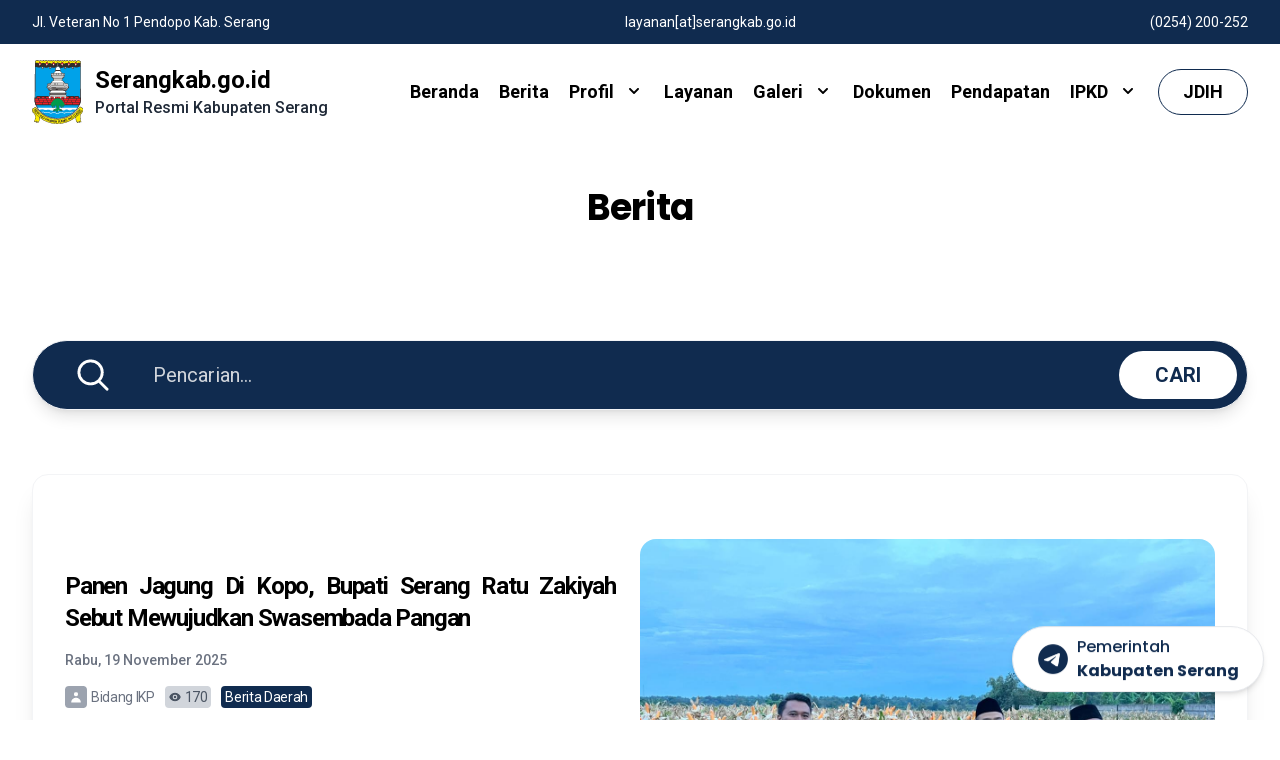

--- FILE ---
content_type: text/html; charset=UTF-8
request_url: https://serangkab.go.id/berita?page=4
body_size: 8369
content:
<!DOCTYPE html>
<html lang="en">

<head>
    <meta charset="UTF-8" />
    <meta http-equiv="X-UA-Compatible" content="IE=edge">
    <meta name="csrf-token" content="Dgscn48Xw5jc8PJQbiaTgpnWH3fsqqiQDWxPXJgz">
    <meta name="description" content="Website Pemerintah Kabupaten Serang | Pemerintah Kabupaten Serang" />
    <meta name="robots" content="kabupaten serang, serang, kominfo kab serang" />
    <meta name="googlebot" content="kabupaten serang, serang, kominfo kab serang" />
    <meta name="keywords" content="Kabupaten Serang, Banten, Diskominfosatik kabupaten serang, kominfo" />
    <meta name="viewport" content="width=device-width, initial-scale=1">

    <title>Pemerintah Kabupaten Serang | Berita
</title>

    <link rel="icon" href="https://serangkab.go.id/frontend/images/logo-serangkab-small.svg" type="image/svg" sizes="any">
    <link rel="stylesheet" href="https://serangkab.go.id/frontend/css/custom.css">

    
    <link rel="preconnect" href="https://fonts.googleapis.com">
    <link rel="preconnect" href="https://fonts.gstatic.com" crossorigin>
    <link href="https://fonts.googleapis.com/css2?family=Poppins:wght@400;500;600;700&family=Roboto:wght@400;500;700;900&display=swap" rel="stylesheet">

    
    <link href="https://cdnjs.cloudflare.com/ajax/libs/font-awesome/6.1.0/css/all.min.css" rel="stylesheet">

    <script src="https://cdn.tailwindcss.com"></script>

    
    <script async src="https://www.googletagmanager.com/gtag/js?id=G-2Q9M1KW4V0"></script>
    <script>
        window.dataLayer = window.dataLayer || [];
        function gtag(){dataLayer.push(arguments);}
        gtag('js', new Date());

        gtag('config', 'G-2Q9M1KW4V0');
    </script>

    <style>
        [x-cloak] {
            visibility: hidden;
        }
    </style>
    <!-- Livewire Styles --><style >[wire\:loading][wire\:loading], [wire\:loading\.delay][wire\:loading\.delay], [wire\:loading\.inline-block][wire\:loading\.inline-block], [wire\:loading\.inline][wire\:loading\.inline], [wire\:loading\.block][wire\:loading\.block], [wire\:loading\.flex][wire\:loading\.flex], [wire\:loading\.table][wire\:loading\.table], [wire\:loading\.grid][wire\:loading\.grid], [wire\:loading\.inline-flex][wire\:loading\.inline-flex] {display: none;}[wire\:loading\.delay\.none][wire\:loading\.delay\.none], [wire\:loading\.delay\.shortest][wire\:loading\.delay\.shortest], [wire\:loading\.delay\.shorter][wire\:loading\.delay\.shorter], [wire\:loading\.delay\.short][wire\:loading\.delay\.short], [wire\:loading\.delay\.default][wire\:loading\.delay\.default], [wire\:loading\.delay\.long][wire\:loading\.delay\.long], [wire\:loading\.delay\.longer][wire\:loading\.delay\.longer], [wire\:loading\.delay\.longest][wire\:loading\.delay\.longest] {display: none;}[wire\:offline][wire\:offline] {display: none;}[wire\:dirty]:not(textarea):not(input):not(select) {display: none;}:root {--livewire-progress-bar-color: #2299dd;}[x-cloak] {display: none !important;}[wire\:cloak] {display: none !important;}</style>

</head>

<body>

    <section class="w-full">
        <div class="bg-dark-blue">
            <div class="flex flex-row justify-between py-1.5 px-8 mx-auto max-w-7xl md:py-3">
                                <div>
                    <p class="text-xxs tracking-tighter leading-3 text-center text-white md:text-sm md:tracking-normal">
                        Jl. Veteran No 1 Pendopo Kab. Serang
                    </p>
                </div>
                <div>
                    <p class="text-xxs tracking-tighter leading-3 text-center text-white md:text-sm md:tracking-normal">
                        layanan[at]serangkab.go.id
                    </p>
                </div>
                <div>
                    <p class="text-xxs tracking-tighter leading-3 text-center text-white md:text-sm md:tracking-normal">
                        (0254) 200-252
                    </p>
                </div>
                            </div>
        </div>
        <div class="flex items-center justify-between h-20 px-8 mx-auto max-w-7xl md:h-24">

            <nav
                class="box-border flex items-center justify-between w-full mx-auto my-0 leading-6 text-gray-800 max-w-7xl">
                <div class="flex flex-row items-center">
                    <div>
                        <img class="w-auto h-14 md:h-16" src="https://serangkab.go.id/frontend/images/logo-serangkab-small.svg" loading="lazy" alt="logo serangkab">
                    </div>
                    <div class="px-3 py-3">
                        <p class="text-xl font-bold text-black leading-5 md:text-2xl">Serangkab.go.id</p>
                        <p class="text-sm font-medium md:text-base">Portal Resmi Kabupaten Serang</p>
                    </div>
                </div>
                <div x-data="{ showMenu: false }" x-cloak>
                    <div class="relative flex z-20 list-none lg:block" :class="{'flex fixed': showMenu, 'hidden': !showMenu }">
                        <ul
                            class="fixed top-mobile-menu left-0 z-10 flex-wrap items-center w-full h-full pt-10 mt-36 space-y-5 leading-6 bg-white lg:space-x-5 lg:static lg:w-auto lg:flex lg:space-y-0 lg:mt-0 lg:pt-0">
                            <li class="box-border w-full my-3 text-lg text-center lg:w-auto">
                                <a href="https://serangkab.go.id" x-data="{ hover: false }" @mouseenter="hover = true" @mouseleave="hover = false" aria-label="beranda"
                                    class="relative inline-block font-bold transition duration-150 ease">
                                    <span class="block text-black">Beranda</span>
                                    <span class="absolute bottom-0 left-0 inline-block w-full h-1 -mb-1 overflow-hidden">
                                        <span x-show="hover"
                                            class="absolute inset-0 inline-block w-full h-1 h-full transform border-t-2 border-blue-600"
                                            x-transition:enter="transition ease-out duration-300"
                                            x-transition:enter-start="-translate-x-full" x-transition:enter-end="translate-x-0"
                                            x-transition:leave="transition ease-out duration-300"
                                            x-transition:leave-start="translate-x-0" x-transition:leave-end="translate-x-full"></span>
                                    </span>
                                </a>
                            </li>
                            <li class="box-border w-full my-3 text-lg text-center lg:w-auto">
                                <a href="https://serangkab.go.id/berita" x-data="{ hover: false }" @mouseenter="hover = true" @mouseleave="hover = false" aria-label="berita"
                                    class="relative inline-block font-bold transition duration-150 ease">
                                    <span class="block text-black">Berita</span>
                                    <span class="absolute bottom-0 left-0 inline-block w-full h-1 -mb-1 overflow-hidden">
                                        <span x-show="hover"
                                            class="absolute inset-0 inline-block w-full h-1 h-full transform border-t-2 border-blue-600"
                                            x-transition:enter="transition ease-out duration-300"
                                            x-transition:enter-start="-translate-x-full" x-transition:enter-end="translate-x-0"
                                            x-transition:leave="transition ease-out duration-300"
                                            x-transition:leave-start="translate-x-0" x-transition:leave-end="translate-x-full"></span>
                                    </span>
                                </a>
                            </li>
                            <li class="box-border w-full my-3 text-lg text-center lg:w-auto">
                                <div @click.away="open = false" class="relative" x-data="{ open: false, hover: false }" @mouseenter="hover = true" @mouseleave="hover = false">
                                    <a href="#_" @click="open = !open" aria-label="profil" class="relative inline-block font-bold transition duration-150 ease">
                                      <span class="text-black">Profil</span>
                                      <span class="absolute bottom-0 left-0 inline-block w-full h-1 -mb-1 overflow-hidden">
                                        <span x-show="hover"
                                            class="absolute inset-0 inline-block w-full h-1 h-full transform border-t-2 border-blue-600"
                                            x-transition:enter="transition ease-out duration-300"
                                            x-transition:enter-start="-translate-x-full" x-transition:enter-end="translate-x-0"
                                            x-transition:leave="transition ease-out duration-300"
                                            x-transition:leave-start="translate-x-0" x-transition:leave-end="translate-x-full"></span>
                                        </span>
                                      <svg fill="currentColor" viewBox="0 0 20 20" :class="{'rotate-180': open, 'rotate-0': !open}" class="inline text-black w-5 h-5 mt-1 ml-1 transition-transform duration-200 transform md:-mt-1"><path fill-rule="evenodd" d="M5.293 7.293a1 1 0 011.414 0L10 10.586l3.293-3.293a1 1 0 111.414 1.414l-4 4a1 1 0 01-1.414 0l-4-4a1 1 0 010-1.414z" clip-rule="evenodd"></path></svg>
                                    </a>
                                    <div x-show="open" x-transition:enter="transition ease-out duration-100" x-transition:enter-start="transform opacity-0 scale-95" x-transition:enter-end="transform opacity-100 scale-100" x-transition:leave="transition ease-in duration-75" x-transition:leave-start="transform opacity-100 scale-100" x-transition:leave-end="transform opacity-0 scale-95" class="z-40 absolute right-0 w-full mt-2 origin-top-right rounded-md shadow-lg md:w-48" x-cloak>
                                      <div class="px-2 py-2 bg-white rounded-md shadow dark-mode:bg-gray-800">
                                        <a class="block px-4 py-2 mt-2 text-sm font-semibold bg-transparent rounded-lg dark-mode:bg-transparent dark-mode:hover:bg-gray-600 dark-mode:focus:bg-gray-600 dark-mode:focus:text-white dark-mode:hover:text-white dark-mode:text-gray-200 md:mt-0 hover:text-gray-900 focus:text-gray-900 hover:bg-gray-200 focus:bg-gray-200 focus:outline-none focus:shadow-outline" href="https://serangkab.go.id/visimisi">Visi Misi</a>
                                        <a class="block px-4 py-2 mt-2 text-sm font-semibold bg-transparent rounded-lg dark-mode:bg-transparent dark-mode:hover:bg-gray-600 dark-mode:focus:bg-gray-600 dark-mode:focus:text-white dark-mode:hover:text-white dark-mode:text-gray-200 md:mt-0 hover:text-gray-900 focus:text-gray-900 hover:bg-gray-200 focus:bg-gray-200 focus:outline-none focus:shadow-outline" href="https://serangkab.go.id/struktur-organisasi">Struktur Organisasi</a>
                                        
                                        <a class="block px-4 py-2 mt-2 text-sm font-semibold bg-transparent rounded-lg dark-mode:bg-transparent dark-mode:hover:bg-gray-600 dark-mode:focus:bg-gray-600 dark-mode:focus:text-white dark-mode:hover:text-white dark-mode:text-gray-200 md:mt-0 hover:text-gray-900 focus:text-gray-900 hover:bg-gray-200 focus:bg-gray-200 focus:outline-none focus:shadow-outline" href="https://serangkab.go.id/lambang-daerah">Lambang Daerah</a>
                                        <a class="block px-4 py-2 mt-2 text-sm font-semibold bg-transparent rounded-lg dark-mode:bg-transparent dark-mode:hover:bg-gray-600 dark-mode:focus:bg-gray-600 dark-mode:focus:text-white dark-mode:hover:text-white dark-mode:text-gray-200 md:mt-0 hover:text-gray-900 focus:text-gray-900 hover:bg-gray-200 focus:bg-gray-200 focus:outline-none focus:shadow-outline" href="https://serangkab.go.id/sejarah">Sejarah Kabupaten</a>
                                        
                                        
                                        <a class="block px-4 py-2 mt-2 text-sm font-semibold bg-transparent rounded-lg dark-mode:bg-transparent dark-mode:hover:bg-gray-600 dark-mode:focus:bg-gray-600 dark-mode:focus:text-white dark-mode:hover:text-white dark-mode:text-gray-200 md:mt-0 hover:text-gray-900 focus:text-gray-900 hover:bg-gray-200 focus:bg-gray-200 focus:outline-none focus:shadow-outline" href="https://serangkab.go.id/daftar-kepala-daerah">Daftar Kepala Daerah</a>
                                        <a class="block px-4 py-2 mt-2 text-sm font-semibold bg-transparent rounded-lg dark-mode:bg-transparent dark-mode:hover:bg-gray-600 dark-mode:focus:bg-gray-600 dark-mode:focus:text-white dark-mode:hover:text-white dark-mode:text-gray-200 md:mt-0 hover:text-gray-900 focus:text-gray-900 hover:bg-gray-200 focus:bg-gray-200 focus:outline-none focus:shadow-outline" href="https://serangkab.go.id/pemeringkatan-kip">Pemeringkatan KIP</a>
                                      </div>
                                    </div>
                                </div>
                            </li>
                            <li class="box-border w-full my-3 text-lg text-center lg:w-auto">
                                <a href="https://serangkab.go.id/layanan" x-data="{ hover: false }" @mouseenter="hover = true" @mouseleave="hover = false" aria-label="layanan"
                                    class="relative inline-block font-bold transition duration-150 ease">
                                    <span class="block text-black">Layanan</span>
                                    <span class="absolute bottom-0 left-0 inline-block w-full h-1 -mb-1 overflow-hidden">
                                        <span x-show="hover"
                                            class="absolute inset-0 inline-block w-full h-1 h-full transform border-t-2 border-blue-600"
                                            x-transition:enter="transition ease-out duration-300"
                                            x-transition:enter-start="-translate-x-full" x-transition:enter-end="translate-x-0"
                                            x-transition:leave="transition ease-out duration-300"
                                            x-transition:leave-start="translate-x-0" x-transition:leave-end="translate-x-full"></span>
                                    </span>
                                </a>
                            </li>
                            <li class="box-border w-full my-3 text-lg text-center lg:w-auto">
                                <div @click.away="open = false" class="relative" x-data="{ open: false, hover: false }" @mouseenter="hover = true" @mouseleave="hover = false">
                                    <a href="#_" @click="open = !open" aria-label="profil" class="relative inline-block font-bold transition duration-150 ease">
                                      <span class="text-black">Galeri</span>
                                      <span class="absolute bottom-0 left-0 inline-block w-full h-1 -mb-1 overflow-hidden">
                                        <span x-show="hover"
                                            class="absolute inset-0 inline-block w-full h-1 h-full transform border-t-2 border-blue-600"
                                            x-transition:enter="transition ease-out duration-300"
                                            x-transition:enter-start="-translate-x-full" x-transition:enter-end="translate-x-0"
                                            x-transition:leave="transition ease-out duration-300"
                                            x-transition:leave-start="translate-x-0" x-transition:leave-end="translate-x-full"></span>
                                        </span>
                                      <svg fill="currentColor" viewBox="0 0 20 20" :class="{'rotate-180': open, 'rotate-0': !open}" class="inline text-black w-5 h-5 mt-1 ml-1 transition-transform duration-200 transform md:-mt-1"><path fill-rule="evenodd" d="M5.293 7.293a1 1 0 011.414 0L10 10.586l3.293-3.293a1 1 0 111.414 1.414l-4 4a1 1 0 01-1.414 0l-4-4a1 1 0 010-1.414z" clip-rule="evenodd"></path></svg>
                                    </a>
                                    <div x-show="open" x-transition:enter="transition ease-out duration-100" x-transition:enter-start="transform opacity-0 scale-95" x-transition:enter-end="transform opacity-100 scale-100" x-transition:leave="transition ease-in duration-75" x-transition:leave-start="transform opacity-100 scale-100" x-transition:leave-end="transform opacity-0 scale-95" class="z-40 absolute right-0 w-full mt-2 origin-top-right rounded-md shadow-lg md:w-40" x-cloak>
                                      <div class="px-2 py-2 bg-white rounded-md shadow dark-mode:bg-gray-800">
                                        <a class="block px-4 py-2 mt-2 text-sm font-semibold bg-transparent rounded-lg md:mt-0 hover:text-gray-900 focus:text-gray-900 hover:bg-gray-200 focus:bg-gray-200 focus:outline-none focus:shadow-outline" href="https://serangkab.go.id/galeri">Foto</a>
                                        <a class="block px-4 py-2 mt-2 text-sm font-semibold bg-transparent rounded-lg md:mt-0 hover:text-gray-900 focus:text-gray-900 hover:bg-gray-200 focus:bg-gray-200 focus:outline-none focus:shadow-outline" href="https://serangkab.go.id/galeri-vidio">Vidio</a>
                                        <a class="block px-4 py-2 mt-2 text-sm font-semibold bg-transparent rounded-lg md:mt-0 hover:text-gray-900 focus:text-gray-900 hover:bg-gray-200 focus:bg-gray-200 focus:outline-none focus:shadow-outline" href="https://serangkab.go.id/galeri-banner">Banner</a>
                                      </div>
                                    </div>
                                </div>
                            </li>
                            <li class="box-border w-full my-3 text-lg text-center lg:w-auto">
                                <a href="https://serangkab.go.id/dokumen" x-data="{ hover: false }" @mouseenter="hover = true" @mouseleave="hover = false" aria-label="dokumen"
                                    class="relative inline-block font-bold transition duration-150 ease">
                                    <span class="block text-black">Dokumen</span>
                                    <span class="absolute bottom-0 left-0 inline-block w-full h-1 -mb-1 overflow-hidden">
                                        <span x-show="hover"
                                            class="absolute inset-0 inline-block w-full h-1 h-full transform border-t-2 border-blue-600"
                                            x-transition:enter="transition ease-out duration-300"
                                            x-transition:enter-start="-translate-x-full" x-transition:enter-end="translate-x-0"
                                            x-transition:leave="transition ease-out duration-300"
                                            x-transition:leave-start="translate-x-0" x-transition:leave-end="translate-x-full"></span>
                                    </span>
                                </a>
                            </li>
                            <li class="box-border w-full my-3 text-lg text-center lg:w-auto">
                                <a href="https://pendapatan.serangkab.go.id" x-data="{ hover: false }" @mouseenter="hover = true" @mouseleave="hover = false" aria-label="dokumen"
                                    class="relative inline-block font-bold transition duration-150 ease">
                                    <span class="block text-black">Pendapatan</span>
                                    <span class="absolute bottom-0 left-0 inline-block w-full h-1 -mb-1 overflow-hidden">
                                        <span x-show="hover"
                                            class="absolute inset-0 inline-block w-full h-1 h-full transform border-t-2 border-blue-600"
                                            x-transition:enter="transition ease-out duration-300"
                                            x-transition:enter-start="-translate-x-full" x-transition:enter-end="translate-x-0"
                                            x-transition:leave="transition ease-out duration-300"
                                            x-transition:leave-start="translate-x-0" x-transition:leave-end="translate-x-full"></span>
                                    </span>
                                </a>
                            </li>
                                                            <li class="box-border w-full my-3 text-lg text-center lg:w-auto">
                                    <div @click.away="open = false" class="relative" x-data="{ open: false, hover: false }" @mouseenter="hover = true" @mouseleave="hover = false">
                                        <a href="#_" @click="open = !open" aria-label="profil" class="relative inline-block font-bold transition duration-150 ease">
                                        <span class="text-black">IPKD</span>
                                        <span class="absolute bottom-0 left-0 inline-block w-full h-1 -mb-1 overflow-hidden">
                                            <span x-show="hover"
                                                class="absolute inset-0 inline-block w-full h-1 h-full transform border-t-2 border-blue-600"
                                                x-transition:enter="transition ease-out duration-300"
                                                x-transition:enter-start="-translate-x-full" x-transition:enter-end="translate-x-0"
                                                x-transition:leave="transition ease-out duration-300"
                                                x-transition:leave-start="translate-x-0" x-transition:leave-end="translate-x-full"></span>
                                            </span>
                                        <svg fill="currentColor" viewBox="0 0 20 20" :class="{'rotate-180': open, 'rotate-0': !open}" class="inline text-black w-5 h-5 mt-1 ml-1 transition-transform duration-200 transform md:-mt-1"><path fill-rule="evenodd" d="M5.293 7.293a1 1 0 011.414 0L10 10.586l3.293-3.293a1 1 0 111.414 1.414l-4 4a1 1 0 01-1.414 0l-4-4a1 1 0 010-1.414z" clip-rule="evenodd"></path></svg>
                                        </a>
                                        <div x-show="open" x-transition:enter="transition ease-out duration-100" x-transition:enter-start="transform opacity-0 scale-95" x-transition:enter-end="transform opacity-100 scale-100" x-transition:leave="transition ease-in duration-75" x-transition:leave-start="transform opacity-100 scale-100" x-transition:leave-end="transform opacity-0 scale-95" class="z-40 absolute right-0 w-full mt-2 origin-top-right rounded-md shadow-lg md:w-28" x-cloak>
                                            <div class="px-2 py-2 bg-white rounded-md shadow dark-mode:bg-gray-800">
                                                                                                    <a class="block px-4 py-2 mt-2 text-sm font-semibold bg-transparent rounded-lg md:mt-0 hover:text-gray-900 focus:text-gray-900 hover:bg-gray-200 focus:bg-gray-200 focus:outline-none focus:shadow-outline" href="/ipkd/2025">2025</a>     
                                                                                                    <a class="block px-4 py-2 mt-2 text-sm font-semibold bg-transparent rounded-lg md:mt-0 hover:text-gray-900 focus:text-gray-900 hover:bg-gray-200 focus:bg-gray-200 focus:outline-none focus:shadow-outline" href="/ipkd/2024">2024</a>     
                                                                                                    <a class="block px-4 py-2 mt-2 text-sm font-semibold bg-transparent rounded-lg md:mt-0 hover:text-gray-900 focus:text-gray-900 hover:bg-gray-200 focus:bg-gray-200 focus:outline-none focus:shadow-outline" href="/ipkd/2023">2023</a>     
                                                                                                    <a class="block px-4 py-2 mt-2 text-sm font-semibold bg-transparent rounded-lg md:mt-0 hover:text-gray-900 focus:text-gray-900 hover:bg-gray-200 focus:bg-gray-200 focus:outline-none focus:shadow-outline" href="/ipkd/2021">2021</a>     
                                                                                            </div>
                                        </div>
                                    </div>
                                </li>
                                                        <li class="box-border w-full my-3 text-lg text-center text-black border border-[#102B4F] rounded-full py-2 px-2 lg:px-4 lg:w-auto xl:px-6 hover:bg-[#102B4F] hover:text-white">
                                <a href="https://jdih.serangkab.go.id/" aria-label="layanan" target="_blank"
                                    class="relative inline-block font-bold transition duration-150 ease">
                                    <span class="block">JDIH</span>
                                </a>
                            </li>
                        </ul>
                    </div>
                    <div @click="showMenu = !showMenu"
                        class="z-50 absolute right-0 flex flex-col items-center items-end justify-center w-10 h-10 mr-5 -mt-5 rounded-full cursor-pointer lg:hidden hover:bg-gray-100">
                        <svg class="w-6 h-6" x-show="!showMenu" fill="none" stroke="currentColor" viewBox="0 0 24 24"
                            xmlns="http://www.w3.org/2000/svg">
                            <path stroke-linecap="round" stroke-linejoin="round" stroke-width="2" d="M4 8h16M4 16h16"></path>
                        </svg>
                        <svg class="w-6 h-6 text-gray-700" x-show="showMenu" fill="none" stroke="currentColor"
                            viewBox="0 0 24 24" xmlns="http://www.w3.org/2000/svg" x-cloak="">
                            <path stroke-linecap="round" stroke-linejoin="round" stroke-width="2" d="M6 18L18 6M6 6l12 12">
                            </path>
                        </svg>
                    </div>
                </div>
            </nav>

        </div>

    </section>


    <section class="bg-white">
    <h2 class="m-8 text-xl font-bold tracking-tight text-center md:text-4xl md:m-12">Berita
</h2>
    <div class="max-w-7xl pt-6 mx-auto md:pt-16">
        <form action="/berita/pencarian" method="GET">
            <input type="hidden" name="_token" value="Dgscn48Xw5jc8PJQbiaTgpnWH3fsqqiQDWxPXJgz" autocomplete="off">            <div class="flex flex-row mx-8 items-center overflow-hidden transition-shadow duration-200 bg-dark-blue bg-top bg-cover border border-gray-100 shadow-lg rounded-full hover:shadow-lg">
                <div class="w-max mx-2 md:px-1">
                    <svg class="inline-block mx-2 w-4 h-4 md:w-8 md:h-8 md:mx-8" viewBox="0 0 34 34" fill="none" xmlns="http://www.w3.org/2000/svg">
                        <path fill-rule="evenodd" clip-rule="evenodd" d="M23.0048 23.0954L32 32.0906L23.0048 23.0954ZM14.4265 2C21.2891 2 26.8519 7.47985 26.8519 14.241C26.8519 21.001 21.2891 26.4809 14.4265 26.4809C7.56388 26.4809 2 21.001 2 14.241C2 7.48094 7.56279 2 14.4265 2Z" stroke="white" stroke-width="3" stroke-miterlimit="22.9256" stroke-linecap="round" stroke-linejoin="round"/>
                    </svg>
                </div>
                <div class="w-4/5">
                    <input name="search" type="text" placeholder="Pencarian..." autocomplete="off" class="font-roboto inline-block w-full h-8 py-0 text-white overflow-visible text-sm placeholder-gray-300 align-top bg-transparent rounded-full focus:outline-none md:text-xl md:h-12">
                </div>
                <div class="w-max mx-2 md:p-1.5">
                    <button class="inline-block w-full h-8 px-2 py-0 m-1 text-sm font-medium bg-white text-dark-blue rounded-full cursor-pointer select-none hover:bg-gray-100 focus:outline-none focus:shadow-xs md:text-xl md:h-12 md:px-8 md:font-semibold">
                        <p>CARI</p>
                    </button>
                </div>
            </div>
        </form>
    </div>
    <div class="max-w-7xl pb-8 pt-8 mx-auto md:py-12 lg:py-16">
        <div class="grid gap-4 grid-cols-1 mx-8 overflow-hidden transition-shadow duration-200 bg-white bg-top bg-cover border border-gray-100 shadow-xl rounded-2xl group hover:shadow-2xl">
            <div class="divide-y-4 divide-gray-50 px-8">

                        <div class="flex flex-col items-center md:flex-row py-6 lg:py-16">
                <div class="flex flex-col items-start justify-center w-full h-full mb-6 md:mb-0 md:pr-6 md:w-1/2">
                    <div class="flex flex-col items-start justify-center h-full space-y-2 transform md:space-y-4">
                        <p class="capitalize text-base text-justify tracking-tighter leading-tight font-semibold md:text-2xl">panen jagung di kopo, bupati serang ratu zakiyah sebut mewujudkan swasembada pangan
                        </p>
                        <p class="text-xs font-medium text-gray-500 md:text-sm">
                            <span class="mr-1">Rabu, 19 November 2025</span>
                        </p>
                        <div class="flex flex-0 items-center">
                            <div class="bg-gray-400 flex items-center px-1 py-1 mr-1 rounded tracking-tight text-white inline-block md:px-1 md:py-1">
                                <svg xmlns="http://www.w3.org/2000/svg" class="h-2.5 w-2.5 md:h-3.5 md:w-3.5" viewBox="0 0 20 20" fill="currentColor">
                                    <path fill-rule="evenodd" d="M10 9a3 3 0 100-6 3 3 0 000 6zm-7 9a7 7 0 1114 0H3z" clip-rule="evenodd" />
                                </svg>
                            </div>
                                                            <p class="text-xxs mr-2.5 text-gray-500 tracking-tight md:text-sm">Bidang IKP</p>
                                                        <div class="bg-gray-300 flex items-center px-1 py-0.5 mr-2.5 rounded text-xxs text-gray-600 tracking-tight md:text-sm md:px-1 md:py-px">
                                <svg xmlns="http://www.w3.org/2000/svg" class="mr-1 h-2 w-2 md:h-3 md:w-3" viewBox="0 0 20 20" fill="currentColor">
                                    <path d="M10 12a2 2 0 100-4 2 2 0 000 4z" />
                                    <path fill-rule="evenodd" d="M.458 10C1.732 5.943 5.522 3 10 3s8.268 2.943 9.542 7c-1.274 4.057-5.064 7-9.542 7S1.732 14.057.458 10zM14 10a4 4 0 11-8 0 4 4 0 018 0z" clip-rule="evenodd" />
                                </svg>
                                                                    <span>170</span>
                                                            </div>
                            <span class="bg-dark-blue px-1 py-0.5 text-xxs tracking-tight text-white rounded md:text-sm md:px-1 md:py-px">Berita Daerah</span>
                        </div>
                        <div class="font-roboto leading-relaxed text-sm tracking-normal text-justify md:text-lg md:leading-relaxed">
                                                        Bupati Serang Ratu Rachmatuzakiyah melakukan panen jagung di atas lahan seluas 3 hektare di Desa Rancasumur, Kecamatan Kopo, Senin 17 November 2025 sore. &nbsp; Dalam panen raya itu, Bupati Serang Rat..
                        </div>
                        <a href="https://serangkab.go.id/berita/panen-jagung-di-kopo-bupati-serang-ratu-zakiyah-sebut-mewujudkan-swasembada-pangan">
                            <div class="bg-dark-blue flex items-center pl-4 pr-2 py-2 leading-none rounded-full text-xs text-white font-medium inline-block hover:underline hover:bg-gray md:text-sm">
                                <span>Baca Selengkapnya</span>
                                <svg xmlns="http://www.w3.org/2000/svg" class="h-3 w-3 ml-2 mt-px md:h-4 md:w-4" viewBox="0 0 20 20" fill="currentColor">
                                    <path fill-rule="evenodd" d="M7.293 14.707a1 1 0 010-1.414L10.586 10 7.293 6.707a1 1 0 011.414-1.414l4 4a1 1 0 010 1.414l-4 4a1 1 0 01-1.414 0z" clip-rule="evenodd" />
                                </svg>
                            </div>
                        </a>
                    </div>
                </div>
                <div class="w-full md:w-1/2">

                                        <img src="/storage/media/panen-jagung-di-kopo-bupati-serang-ratu-zakiyah-sebut-mewujudkan-swasembada-pangan_1763508493.jpeg" alt="" class="object-cover w-full rounded-2xl h-48 md:h-96" loading="lazy">
                    
                </div>
            </div>
                        <div class="flex flex-col items-center md:flex-row py-6 lg:py-16">
                <div class="flex flex-col items-start justify-center w-full h-full mb-6 md:mb-0 md:pr-6 md:w-1/2">
                    <div class="flex flex-col items-start justify-center h-full space-y-2 transform md:space-y-4">
                        <p class="capitalize text-base text-justify tracking-tighter leading-tight font-semibold md:text-2xl">bupati serang ratu zakiyah dan danlanud gorda bangun kolaborasi tingkatkan pad
                        </p>
                        <p class="text-xs font-medium text-gray-500 md:text-sm">
                            <span class="mr-1">Rabu, 19 November 2025</span>
                        </p>
                        <div class="flex flex-0 items-center">
                            <div class="bg-gray-400 flex items-center px-1 py-1 mr-1 rounded tracking-tight text-white inline-block md:px-1 md:py-1">
                                <svg xmlns="http://www.w3.org/2000/svg" class="h-2.5 w-2.5 md:h-3.5 md:w-3.5" viewBox="0 0 20 20" fill="currentColor">
                                    <path fill-rule="evenodd" d="M10 9a3 3 0 100-6 3 3 0 000 6zm-7 9a7 7 0 1114 0H3z" clip-rule="evenodd" />
                                </svg>
                            </div>
                                                            <p class="text-xxs mr-2.5 text-gray-500 tracking-tight md:text-sm">Bidang IKP</p>
                                                        <div class="bg-gray-300 flex items-center px-1 py-0.5 mr-2.5 rounded text-xxs text-gray-600 tracking-tight md:text-sm md:px-1 md:py-px">
                                <svg xmlns="http://www.w3.org/2000/svg" class="mr-1 h-2 w-2 md:h-3 md:w-3" viewBox="0 0 20 20" fill="currentColor">
                                    <path d="M10 12a2 2 0 100-4 2 2 0 000 4z" />
                                    <path fill-rule="evenodd" d="M.458 10C1.732 5.943 5.522 3 10 3s8.268 2.943 9.542 7c-1.274 4.057-5.064 7-9.542 7S1.732 14.057.458 10zM14 10a4 4 0 11-8 0 4 4 0 018 0z" clip-rule="evenodd" />
                                </svg>
                                                                    <span>295</span>
                                                            </div>
                            <span class="bg-dark-blue px-1 py-0.5 text-xxs tracking-tight text-white rounded md:text-sm md:px-1 md:py-px">Berita Daerah</span>
                        </div>
                        <div class="font-roboto leading-relaxed text-sm tracking-normal text-justify md:text-lg md:leading-relaxed">
                                                        Pemerintah Kabupaten (Pemkab) Serang bersama Pangkalan Udara (Lanud) Gorda menyepakati untuk berkolaborasi dalam meningkatan pelayanan kepada masyarakat khususnya di Kabupaten Serang. Sebagai upaya, s..
                        </div>
                        <a href="https://serangkab.go.id/berita/bupati-serang-ratu-zakiyah-dan-danlanud-gorda-bangun-kolaborasi-tingkatkan-pad">
                            <div class="bg-dark-blue flex items-center pl-4 pr-2 py-2 leading-none rounded-full text-xs text-white font-medium inline-block hover:underline hover:bg-gray md:text-sm">
                                <span>Baca Selengkapnya</span>
                                <svg xmlns="http://www.w3.org/2000/svg" class="h-3 w-3 ml-2 mt-px md:h-4 md:w-4" viewBox="0 0 20 20" fill="currentColor">
                                    <path fill-rule="evenodd" d="M7.293 14.707a1 1 0 010-1.414L10.586 10 7.293 6.707a1 1 0 011.414-1.414l4 4a1 1 0 010 1.414l-4 4a1 1 0 01-1.414 0z" clip-rule="evenodd" />
                                </svg>
                            </div>
                        </a>
                    </div>
                </div>
                <div class="w-full md:w-1/2">

                                        <img src="/storage/media/bupati-serang-ratu-zakiyah-dan-danlanud-gorda-bangun-kolaborasi-tingkatkan-pad_1763508397.jpeg" alt="" class="object-cover w-full rounded-2xl h-48 md:h-96" loading="lazy">
                    
                </div>
            </div>
                        <div class="flex flex-col items-center md:flex-row py-6 lg:py-16">
                <div class="flex flex-col items-start justify-center w-full h-full mb-6 md:mb-0 md:pr-6 md:w-1/2">
                    <div class="flex flex-col items-start justify-center h-full space-y-2 transform md:space-y-4">
                        <p class="capitalize text-base text-justify tracking-tighter leading-tight font-semibold md:text-2xl">wabup serang najib hamas ajak generasi muda rawat budaya golok ciomas
                        </p>
                        <p class="text-xs font-medium text-gray-500 md:text-sm">
                            <span class="mr-1">Senin, 17 November 2025</span>
                        </p>
                        <div class="flex flex-0 items-center">
                            <div class="bg-gray-400 flex items-center px-1 py-1 mr-1 rounded tracking-tight text-white inline-block md:px-1 md:py-1">
                                <svg xmlns="http://www.w3.org/2000/svg" class="h-2.5 w-2.5 md:h-3.5 md:w-3.5" viewBox="0 0 20 20" fill="currentColor">
                                    <path fill-rule="evenodd" d="M10 9a3 3 0 100-6 3 3 0 000 6zm-7 9a7 7 0 1114 0H3z" clip-rule="evenodd" />
                                </svg>
                            </div>
                                                            <p class="text-xxs mr-2.5 text-gray-500 tracking-tight md:text-sm">Bidang IKP</p>
                                                        <div class="bg-gray-300 flex items-center px-1 py-0.5 mr-2.5 rounded text-xxs text-gray-600 tracking-tight md:text-sm md:px-1 md:py-px">
                                <svg xmlns="http://www.w3.org/2000/svg" class="mr-1 h-2 w-2 md:h-3 md:w-3" viewBox="0 0 20 20" fill="currentColor">
                                    <path d="M10 12a2 2 0 100-4 2 2 0 000 4z" />
                                    <path fill-rule="evenodd" d="M.458 10C1.732 5.943 5.522 3 10 3s8.268 2.943 9.542 7c-1.274 4.057-5.064 7-9.542 7S1.732 14.057.458 10zM14 10a4 4 0 11-8 0 4 4 0 018 0z" clip-rule="evenodd" />
                                </svg>
                                                                    <span>299</span>
                                                            </div>
                            <span class="bg-dark-blue px-1 py-0.5 text-xxs tracking-tight text-white rounded md:text-sm md:px-1 md:py-px">Berita Daerah</span>
                        </div>
                        <div class="font-roboto leading-relaxed text-sm tracking-normal text-justify md:text-lg md:leading-relaxed">
                                                        Wakil Bupati (Wabup) Serang Muhammad Najib Hamas membuka Festival Golok Ciomas Tahun 2025 di Museum Golok Ciomas Kampung Gunung Sumbul, Desa Citaman, Kecamatan Ciomas pada Jum&rsquo;at, 14 November 20..
                        </div>
                        <a href="https://serangkab.go.id/berita/wabup-serang-najib-hamas-ajak-generasi-muda-rawat-budaya-golok-ciomas">
                            <div class="bg-dark-blue flex items-center pl-4 pr-2 py-2 leading-none rounded-full text-xs text-white font-medium inline-block hover:underline hover:bg-gray md:text-sm">
                                <span>Baca Selengkapnya</span>
                                <svg xmlns="http://www.w3.org/2000/svg" class="h-3 w-3 ml-2 mt-px md:h-4 md:w-4" viewBox="0 0 20 20" fill="currentColor">
                                    <path fill-rule="evenodd" d="M7.293 14.707a1 1 0 010-1.414L10.586 10 7.293 6.707a1 1 0 011.414-1.414l4 4a1 1 0 010 1.414l-4 4a1 1 0 01-1.414 0z" clip-rule="evenodd" />
                                </svg>
                            </div>
                        </a>
                    </div>
                </div>
                <div class="w-full md:w-1/2">

                                        <img src="/storage/media/wabup-serang-najib-hamas-ajak-generasi-muda-rawat-budaya-golok-ciomas_1763342398.jpeg" alt="" class="object-cover w-full rounded-2xl h-48 md:h-96" loading="lazy">
                    
                </div>
            </div>
                        <div class="flex flex-col items-center md:flex-row py-6 lg:py-16">
                <div class="flex flex-col items-start justify-center w-full h-full mb-6 md:mb-0 md:pr-6 md:w-1/2">
                    <div class="flex flex-col items-start justify-center h-full space-y-2 transform md:space-y-4">
                        <p class="capitalize text-base text-justify tracking-tighter leading-tight font-semibold md:text-2xl">alami penurunan kasus, kabupaten serang target zero stunting
                        </p>
                        <p class="text-xs font-medium text-gray-500 md:text-sm">
                            <span class="mr-1">Jumat, 14 November 2025</span>
                        </p>
                        <div class="flex flex-0 items-center">
                            <div class="bg-gray-400 flex items-center px-1 py-1 mr-1 rounded tracking-tight text-white inline-block md:px-1 md:py-1">
                                <svg xmlns="http://www.w3.org/2000/svg" class="h-2.5 w-2.5 md:h-3.5 md:w-3.5" viewBox="0 0 20 20" fill="currentColor">
                                    <path fill-rule="evenodd" d="M10 9a3 3 0 100-6 3 3 0 000 6zm-7 9a7 7 0 1114 0H3z" clip-rule="evenodd" />
                                </svg>
                            </div>
                                                            <p class="text-xxs mr-2.5 text-gray-500 tracking-tight md:text-sm">Bidang IKP</p>
                                                        <div class="bg-gray-300 flex items-center px-1 py-0.5 mr-2.5 rounded text-xxs text-gray-600 tracking-tight md:text-sm md:px-1 md:py-px">
                                <svg xmlns="http://www.w3.org/2000/svg" class="mr-1 h-2 w-2 md:h-3 md:w-3" viewBox="0 0 20 20" fill="currentColor">
                                    <path d="M10 12a2 2 0 100-4 2 2 0 000 4z" />
                                    <path fill-rule="evenodd" d="M.458 10C1.732 5.943 5.522 3 10 3s8.268 2.943 9.542 7c-1.274 4.057-5.064 7-9.542 7S1.732 14.057.458 10zM14 10a4 4 0 11-8 0 4 4 0 018 0z" clip-rule="evenodd" />
                                </svg>
                                                                    <span>365</span>
                                                            </div>
                            <span class="bg-dark-blue px-1 py-0.5 text-xxs tracking-tight text-white rounded md:text-sm md:px-1 md:py-px">Berita Daerah</span>
                        </div>
                        <div class="font-roboto leading-relaxed text-sm tracking-normal text-justify md:text-lg md:leading-relaxed">
                                                        Angka kasus stunting di Kabupaten Serang mengalami penurunan pada Tahun 2024 sebesar 20,2 persen dari 23 persen pada Tahun 2023. Penurunan berdasarkan data Elektronik-Pencatatan dan Pelaporan Gizi Ber..
                        </div>
                        <a href="https://serangkab.go.id/berita/alami-penurunan-kasus-kabupaten-serang-target-zero-stunting">
                            <div class="bg-dark-blue flex items-center pl-4 pr-2 py-2 leading-none rounded-full text-xs text-white font-medium inline-block hover:underline hover:bg-gray md:text-sm">
                                <span>Baca Selengkapnya</span>
                                <svg xmlns="http://www.w3.org/2000/svg" class="h-3 w-3 ml-2 mt-px md:h-4 md:w-4" viewBox="0 0 20 20" fill="currentColor">
                                    <path fill-rule="evenodd" d="M7.293 14.707a1 1 0 010-1.414L10.586 10 7.293 6.707a1 1 0 011.414-1.414l4 4a1 1 0 010 1.414l-4 4a1 1 0 01-1.414 0z" clip-rule="evenodd" />
                                </svg>
                            </div>
                        </a>
                    </div>
                </div>
                <div class="w-full md:w-1/2">

                                        <img src="/storage/media/alami-penurunan-kasus-kabupaten-serang-target-zero-stunting_1763086769.jpeg" alt="" class="object-cover w-full rounded-2xl h-48 md:h-96" loading="lazy">
                    
                </div>
            </div>
                        <div class="flex flex-col items-center md:flex-row py-6 lg:py-16">
                <div class="flex flex-col items-start justify-center w-full h-full mb-6 md:mb-0 md:pr-6 md:w-1/2">
                    <div class="flex flex-col items-start justify-center h-full space-y-2 transform md:space-y-4">
                        <p class="capitalize text-base text-justify tracking-tighter leading-tight font-semibold md:text-2xl">wabup serang najib hamas pastikan pelayanan sppg citerep ciruas sesuai sop bgn
                        </p>
                        <p class="text-xs font-medium text-gray-500 md:text-sm">
                            <span class="mr-1">Jumat, 14 November 2025</span>
                        </p>
                        <div class="flex flex-0 items-center">
                            <div class="bg-gray-400 flex items-center px-1 py-1 mr-1 rounded tracking-tight text-white inline-block md:px-1 md:py-1">
                                <svg xmlns="http://www.w3.org/2000/svg" class="h-2.5 w-2.5 md:h-3.5 md:w-3.5" viewBox="0 0 20 20" fill="currentColor">
                                    <path fill-rule="evenodd" d="M10 9a3 3 0 100-6 3 3 0 000 6zm-7 9a7 7 0 1114 0H3z" clip-rule="evenodd" />
                                </svg>
                            </div>
                                                            <p class="text-xxs mr-2.5 text-gray-500 tracking-tight md:text-sm">Bidang IKP</p>
                                                        <div class="bg-gray-300 flex items-center px-1 py-0.5 mr-2.5 rounded text-xxs text-gray-600 tracking-tight md:text-sm md:px-1 md:py-px">
                                <svg xmlns="http://www.w3.org/2000/svg" class="mr-1 h-2 w-2 md:h-3 md:w-3" viewBox="0 0 20 20" fill="currentColor">
                                    <path d="M10 12a2 2 0 100-4 2 2 0 000 4z" />
                                    <path fill-rule="evenodd" d="M.458 10C1.732 5.943 5.522 3 10 3s8.268 2.943 9.542 7c-1.274 4.057-5.064 7-9.542 7S1.732 14.057.458 10zM14 10a4 4 0 11-8 0 4 4 0 018 0z" clip-rule="evenodd" />
                                </svg>
                                                                    <span>198</span>
                                                            </div>
                            <span class="bg-dark-blue px-1 py-0.5 text-xxs tracking-tight text-white rounded md:text-sm md:px-1 md:py-px">Berita Daerah</span>
                        </div>
                        <div class="font-roboto leading-relaxed text-sm tracking-normal text-justify md:text-lg md:leading-relaxed">
                                                        Wakil Bupati (Wabup) Serang Muhammad Najib Hamas memastikan, jika Satuan Pelayanan Pemenuhan Gizi (SPPG) Citerep Kecamatan Ciruas sudah sesuai standar operasional atau SOP dari Badan Gizi Nasional (BG..
                        </div>
                        <a href="https://serangkab.go.id/berita/wabup-serang-najib-hamas-pastikan-pelayanan-sppg-citerep-ciruas-sesuai-sop-bgn">
                            <div class="bg-dark-blue flex items-center pl-4 pr-2 py-2 leading-none rounded-full text-xs text-white font-medium inline-block hover:underline hover:bg-gray md:text-sm">
                                <span>Baca Selengkapnya</span>
                                <svg xmlns="http://www.w3.org/2000/svg" class="h-3 w-3 ml-2 mt-px md:h-4 md:w-4" viewBox="0 0 20 20" fill="currentColor">
                                    <path fill-rule="evenodd" d="M7.293 14.707a1 1 0 010-1.414L10.586 10 7.293 6.707a1 1 0 011.414-1.414l4 4a1 1 0 010 1.414l-4 4a1 1 0 01-1.414 0z" clip-rule="evenodd" />
                                </svg>
                            </div>
                        </a>
                    </div>
                </div>
                <div class="w-full md:w-1/2">

                                        <img src="/storage/media/wabup-serang-najib-hamas-pastikan-pelayanan-sppg-citerep-ciruas-sesuai-sop-bgn_1763086066.jpeg" alt="" class="object-cover w-full rounded-2xl h-48 md:h-96" loading="lazy">
                    
                </div>
            </div>
            
            </div>
        </div>
        
    </div>

    <div class="flex flex-col mb-12 items-center">
        <div class="flex items-center my-6 px-2 py-2 leading-none rounded-full text-xs font-medium inline-block md:text-base">
            <nav role="navigation" aria-label="Pagination Navigation" class="flex items-center justify-between">
        <div class="flex justify-between flex-1 sm:hidden">
                            <a href="https://serangkab.go.id/berita?page=3" class="relative inline-flex items-center px-4 py-2 text-sm font-medium text-gray-700 bg-white border border-gray-300 leading-5 rounded-md hover:text-gray-500 focus:outline-none focus:shadow-outline-blue focus:border-blue-300 active:bg-gray-100 active:text-gray-700 transition ease-in-out duration-150">
                    &laquo; Previous
                </a>
            
                            <a href="https://serangkab.go.id/berita?page=5" class="relative inline-flex items-center px-4 py-2 ml-3 text-sm font-medium text-gray-700 bg-white border border-gray-300 leading-5 rounded-md hover:text-gray-500 focus:outline-none focus:shadow-outline-blue focus:border-blue-300 active:bg-gray-100 active:text-gray-700 transition ease-in-out duration-150">
                    Next &raquo;
                </a>
                    </div>

        <div class="hidden sm:flex-1 sm:flex sm:items-center sm:justify-between">
            

            <div>
                <span class="relative z-0 inline-flex shadow-sm">
                    
                                            <a href="https://serangkab.go.id/berita?page=3" rel="prev" class="relative inline-flex items-center px-2 py-2 text-sm font-medium text-gray-500 bg-white border border-gray-300 rounded-l-md leading-5 hover:text-gray-400 focus:z-10 focus:outline-none focus:border-blue-300 focus:shadow-outline-blue active:bg-gray-100 active:text-gray-500 transition ease-in-out duration-150" aria-label="&amp;laquo; Previous">
                            <svg class="w-5 h-5" fill="currentColor" viewBox="0 0 20 20">
                                <path fill-rule="evenodd" d="M12.707 5.293a1 1 0 010 1.414L9.414 10l3.293 3.293a1 1 0 01-1.414 1.414l-4-4a1 1 0 010-1.414l4-4a1 1 0 011.414 0z" clip-rule="evenodd" />
                            </svg>
                        </a>
                    
                    
                                            
                        
                        
                                                                                                                        <a href="https://serangkab.go.id/berita?page=1" class="relative inline-flex items-center px-4 py-2 -ml-px text-sm font-medium text-gray-700 bg-white border border-gray-300 leading-5 hover:text-gray-500 focus:z-10 focus:outline-none focus:border-blue-300 focus:shadow-outline-blue active:bg-gray-100 active:text-gray-700 transition ease-in-out duration-150" aria-label="Go to page 1">
                                        1
                                    </a>
                                                                                                                                <a href="https://serangkab.go.id/berita?page=2" class="relative inline-flex items-center px-4 py-2 -ml-px text-sm font-medium text-gray-700 bg-white border border-gray-300 leading-5 hover:text-gray-500 focus:z-10 focus:outline-none focus:border-blue-300 focus:shadow-outline-blue active:bg-gray-100 active:text-gray-700 transition ease-in-out duration-150" aria-label="Go to page 2">
                                        2
                                    </a>
                                                                                                                                <a href="https://serangkab.go.id/berita?page=3" class="relative inline-flex items-center px-4 py-2 -ml-px text-sm font-medium text-gray-700 bg-white border border-gray-300 leading-5 hover:text-gray-500 focus:z-10 focus:outline-none focus:border-blue-300 focus:shadow-outline-blue active:bg-gray-100 active:text-gray-700 transition ease-in-out duration-150" aria-label="Go to page 3">
                                        3
                                    </a>
                                                                                                                                <span aria-current="page">
                                        <span class="relative inline-flex items-center px-4 py-2 -ml-px text-sm font-medium text-gray-500 bg-white border border-gray-300 cursor-default leading-5">4</span>
                                    </span>
                                                                                                                                <a href="https://serangkab.go.id/berita?page=5" class="relative inline-flex items-center px-4 py-2 -ml-px text-sm font-medium text-gray-700 bg-white border border-gray-300 leading-5 hover:text-gray-500 focus:z-10 focus:outline-none focus:border-blue-300 focus:shadow-outline-blue active:bg-gray-100 active:text-gray-700 transition ease-in-out duration-150" aria-label="Go to page 5">
                                        5
                                    </a>
                                                                                                                                <a href="https://serangkab.go.id/berita?page=6" class="relative inline-flex items-center px-4 py-2 -ml-px text-sm font-medium text-gray-700 bg-white border border-gray-300 leading-5 hover:text-gray-500 focus:z-10 focus:outline-none focus:border-blue-300 focus:shadow-outline-blue active:bg-gray-100 active:text-gray-700 transition ease-in-out duration-150" aria-label="Go to page 6">
                                        6
                                    </a>
                                                                                                                                <a href="https://serangkab.go.id/berita?page=7" class="relative inline-flex items-center px-4 py-2 -ml-px text-sm font-medium text-gray-700 bg-white border border-gray-300 leading-5 hover:text-gray-500 focus:z-10 focus:outline-none focus:border-blue-300 focus:shadow-outline-blue active:bg-gray-100 active:text-gray-700 transition ease-in-out duration-150" aria-label="Go to page 7">
                                        7
                                    </a>
                                                                                                                                <a href="https://serangkab.go.id/berita?page=8" class="relative inline-flex items-center px-4 py-2 -ml-px text-sm font-medium text-gray-700 bg-white border border-gray-300 leading-5 hover:text-gray-500 focus:z-10 focus:outline-none focus:border-blue-300 focus:shadow-outline-blue active:bg-gray-100 active:text-gray-700 transition ease-in-out duration-150" aria-label="Go to page 8">
                                        8
                                    </a>
                                                                                                                                <a href="https://serangkab.go.id/berita?page=9" class="relative inline-flex items-center px-4 py-2 -ml-px text-sm font-medium text-gray-700 bg-white border border-gray-300 leading-5 hover:text-gray-500 focus:z-10 focus:outline-none focus:border-blue-300 focus:shadow-outline-blue active:bg-gray-100 active:text-gray-700 transition ease-in-out duration-150" aria-label="Go to page 9">
                                        9
                                    </a>
                                                                                                                                <a href="https://serangkab.go.id/berita?page=10" class="relative inline-flex items-center px-4 py-2 -ml-px text-sm font-medium text-gray-700 bg-white border border-gray-300 leading-5 hover:text-gray-500 focus:z-10 focus:outline-none focus:border-blue-300 focus:shadow-outline-blue active:bg-gray-100 active:text-gray-700 transition ease-in-out duration-150" aria-label="Go to page 10">
                                        10
                                    </a>
                                                                                                                                
                                                    <span aria-disabled="true">
                                <span class="relative inline-flex items-center px-4 py-2 -ml-px text-sm font-medium text-gray-700 bg-white border border-gray-300 cursor-default leading-5">...</span>
                            </span>
                        
                        
                                                                    
                        
                        
                                                                                                                        <a href="https://serangkab.go.id/berita?page=382" class="relative inline-flex items-center px-4 py-2 -ml-px text-sm font-medium text-gray-700 bg-white border border-gray-300 leading-5 hover:text-gray-500 focus:z-10 focus:outline-none focus:border-blue-300 focus:shadow-outline-blue active:bg-gray-100 active:text-gray-700 transition ease-in-out duration-150" aria-label="Go to page 382">
                                        382
                                    </a>
                                                                                                                                <a href="https://serangkab.go.id/berita?page=383" class="relative inline-flex items-center px-4 py-2 -ml-px text-sm font-medium text-gray-700 bg-white border border-gray-300 leading-5 hover:text-gray-500 focus:z-10 focus:outline-none focus:border-blue-300 focus:shadow-outline-blue active:bg-gray-100 active:text-gray-700 transition ease-in-out duration-150" aria-label="Go to page 383">
                                        383
                                    </a>
                                                                                                        
                    
                                            <a href="https://serangkab.go.id/berita?page=5" rel="next" class="relative inline-flex items-center px-2 py-2 -ml-px text-sm font-medium text-gray-500 bg-white border border-gray-300 rounded-r-md leading-5 hover:text-gray-400 focus:z-10 focus:outline-none focus:border-blue-300 focus:shadow-outline-blue active:bg-gray-100 active:text-gray-500 transition ease-in-out duration-150" aria-label="Next &amp;raquo;">
                            <svg class="w-5 h-5" fill="currentColor" viewBox="0 0 20 20">
                                <path fill-rule="evenodd" d="M7.293 14.707a1 1 0 010-1.414L10.586 10 7.293 6.707a1 1 0 011.414-1.414l4 4a1 1 0 010 1.414l-4 4a1 1 0 01-1.414 0z" clip-rule="evenodd" />
                            </svg>
                        </a>
                                    </span>
            </div>
        </div>
    </nav>

        </div>
    </div>
    
</section>

    <section class="bg-dark-blue">
        <div class="max-w-7xl px-8 py-6 mx-auto space-y-8 overflow-hidden md:py-12">
            <div class="grid gap-6 text-white mx-auto md:grid-cols-3 lg:grid-cols-3 lg:gap-x-6">
                <div>
                    <div class="flex flex-row">
                        <div>
                            <img class="w-auto h-14 md:h-16" src="https://serangkab.go.id/frontend/images/logo-serangkab-small.svg" loading="lazy" alt="logo serangkab">
                        </div>
                        <div class="px-4 py-1">
                            <p class="font-medium text-base md:text-lg">Pemerintah</p>
                            <p class="text-lg font-semibold md:text-2xl">Kabupaten Serang</p>
                        </div>
                    </div>
                    <div class="flex flex-col md:mt-24">
                        <div>
                            <p class="mt-4 text-sm font-bold md:text-lg">Ikuti Kami</p>
                        </div>
                        <div>
                            <span class="inline-flex justify-center mt-2 space-x-5 sm:ml-auto sm:justify-start md:mt-4">
                                <a href="https://web.facebook.com/SerangKab?_rdc=1&_rdr" target="_blank" class="inline-flex items-center leading-7 no-underline border-0 border-gray-200 cursor-pointer hover:text-blue-700 focus-within:text-blue-700" aria-label="facebook">
                                    <svg class="w-5 h-5 md:w-7 md:h-7" xmlns="http://www.w3.org/2000/svg" viewBox="0 0 24 24" stroke-width="1.5" stroke="currentColor" fill="none" stroke-linecap="round" stroke-linejoin="round"><path d="M0 0h24v24H0z" stroke="none"></path><path d="M7 10v4h3v7h4v-7h3l1-4h-4V8a1 1 0 011-1h3V3h-3a5 5 0 00-5 5v2H7"></path></svg>
                                </a>
                                <a href="https://www.instagram.com/serangkab/" target="_blank" class="inline-flex items-center leading-7 no-underline border-0 border-gray-200 cursor-pointer hover:text-blue-700 focus-within:text-blue-700" aria-label="instagram">
                                    <svg class="w-5 h-5 md:w-7 md:h-7" xmlns="http://www.w3.org/2000/svg" viewBox="0 0 24 24" stroke-width="1.5" stroke="currentColor" fill="none" stroke-linecap="round" stroke-linejoin="round"><path d="M0 0h24v24H0z" stroke="none"></path><rect x="4" y="4" width="16" height="16" rx="4"></rect><circle cx="12" cy="12" r="3"></circle><path d="M16.5 7.5v.001"></path></svg>
                                </a>
                                <a href="#_" target="_blank" class="inline-flex items-center leading-7 no-underline border-0 border-gray-200 cursor-pointer hover:text-blue-700 focus-within:text-blue-700" aria-label="twitter">
                                    <svg class="w-5 h-5 md:w-7 md:h-7" xmlns="http://www.w3.org/2000/svg" viewBox="0 0 24 24" stroke-width="1.5" stroke="currentColor" fill="none" stroke-linecap="round" stroke-linejoin="round"><path d="M8.29 20.251c7.547 0 11.675-6.253 11.675-11.675 0-.178 0-.355-.012-.53A8.348 8.348 0 0022 5.92a8.19 8.19 0 01-2.357.646 4.118 4.118 0 001.804-2.27 8.224 8.224 0 01-2.605.996 4.107 4.107 0 00-6.993 3.743 11.65 11.65 0 01-8.457-4.287 4.106 4.106 0 001.27 5.477A4.072 4.072 0 012.8 9.713v.052a4.105 4.105 0 003.292 4.022 4.095 4.095 0 01-1.853.07 4.108 4.108 0 003.834 2.85A8.233 8.233 0 012 18.407a11.616 11.616 0 006.29 1.84"></path>
                                    </svg>
                                </a>
                            </span>
                        </div>
                    </div>
                </div>
                <div>
                    <a href="#_" class="block overflow-hidden group rounded-xl" aria-label="google maps">
                        <iframe
                                src="https://www.google.com/maps/embed?pb=!1m18!1m12!1m3!1d3967.1124310915875!2d106.14979421430925!3d-6.115563861674845!2m3!1f0!2f0!3f0!3m2!1i1024!2i768!4f13.1!3m3!1m2!1s0x2e418b29feba8339%3A0xd88c8f88b2c8c5c7!2sKantor%20Bupati%20Serang!5e0!3m2!1sen!2sid!4v1643592097244!5m2!1sen!2sid"
                                class="object-cover w-full h-56 transition-all duration-300 ease-out sm:h-64 group-hover:scale-110" title="google maps serangkab" style="border:0;" allowfullscreen="" loading="lazy"></iframe>
                    </a>
                </div>
                <div class="md:ml-20">
                    <p class="text-base font-bold md:text-xl">Kontak Kami</p>
                    <nav class="mt-4">
                        <ul class="space-y-2">
                            <li>
                                <p class="text-sm font-bold md:text-lg">Pemerintah Kabupaten Serang</p>
                            </li>
                                                        <li>
                                <p class="text-xs md:text-base">Email : layanan[at]serangkab.go.id</p>
                            </li>
                            <li>
                                <p class="text-xs md:text-base">Phone : (0254) 200-252</p>
                            </li>
                            <li>
                                <p class="text-xs md:text-base">Fax : (0254) 201-952</p>
                            </li>
                                                    </ul>
                    </nav>
                    <p class="mt-4 text-base font-bold md:text-xl">Alamat</p>
                    <nav class="mt-4">
                        <ul class="space-y-2">
                            <li>
                                <p class="text-xs md:text-base">Jl. Veteran No.1 Kota Serang
                                    Provinsi Banten - Indonesia</p>
                            </li>
                        </ul>
                    </nav>
                </div>
            </div>
        </div>
        <p class="bg-dark-gray py-1.5 text-xxs tracking-tight leading-3 text-center text-white md:text-sm md:py-3 md:tracking-normal">
            © 2026 Dinas Komunikasi, Informatika, Persandian dan Statistik Kabupaten Serang. All Rights Reserved.
        </p>
    </section>

    <section class="relative z-20">
        <div class="fixed bottom-0 right-0 mb-4 mr-4 font-[Poppins]">
            <div @click.away="open = false" x-data="{ open: false }" x-cloak class="flex flex-col w-full items-end">
                <button @click="open = !open" class="animate-bounce text-[#102B4F] bg-white border rounded-full font-medium shadow-md text-[10px] px-3 py-1 md:px-6 md:py-2 md:text-base" :class="{'hidden': open }">
                    <div class="flex w-full items-center justify-center space-x-1 md:space-x-2">
                        <img class="w-6 md:w-8" src="https://serangkab.go.id/frontend/icon/telegram.svg" alt="logo telegram">
                        <div class="flex flex-col">
                            <div class="text-left">Pemerintah</div>
                            <div class="font-bold">Kabupaten Serang</div>
                        </div>
                    </div>
                </button>
                <div x-show="open"
                class="flex flex-col items-center space-y-2 md:space-y-4"
                x-transition:enter.scale.80 >
                    <div class="flex flex-col border items-center rounded-[8px] overflow-hidden shadow-md font-[Poppins] text-[10px] leading-tight md:text-sm md:rounded-[8px]">
                        <div class="bg-[#102B4F] text-white w-full text-center px-2 py-2 md:px-4 md:py-4">
                            Pemerintah <br> Kabupaten Serang
                        </div>
                        <div class="bg-white w-full py-2 px-4 text-center text-[#102B4F] md:py-4 md:px-8">
                            Hubungi melalui Telegram <br> resmi kami sekarang!
                        </div>
                    </div>
                    <a aria-label="Chat on Telegram" href="https://t.me/LayananInformasiKabSerang_bot" target="_blank" class="text-[#102B4F] bg-white border rounded-full font-medium shadow-md px-4 py-1 text-[10px] md:px-8 md:py-2 md:text-base">Hubungi Kami</a>
                </div>
            </div>
        </div>
    </section>

    <script >
    console.warn('Livewire: The published Livewire assets are out of date\n See: https://livewire.laravel.com/docs/installation#publishing-livewires-frontend-assets')
</script>
<script src="https://serangkab.go.id/vendor/livewire/livewire.min.js?id=cc800bf4"   data-csrf="Dgscn48Xw5jc8PJQbiaTgpnWH3fsqqiQDWxPXJgz" data-update-uri="/livewire/update" data-navigate-once="true"></script>

    <!-- AlpineJS Library -->
    <script defer src="https://cdn.jsdelivr.net/npm/alpinejs@3.x.x/dist/cdn.min.js"></script>

    
    <script type="text/javascript" src="https://widget.kominfo.go.id/gpr-widget-kominfo.min.js"> </script>

    
    <script src="https://cdnjs.cloudflare.com/ajax/libs/clipboard.js/2.0.10/clipboard.min.js"></script>
    <script>
        new ClipboardJS('.btn');
    </script>

<script defer src="https://static.cloudflareinsights.com/beacon.min.js/vcd15cbe7772f49c399c6a5babf22c1241717689176015" integrity="sha512-ZpsOmlRQV6y907TI0dKBHq9Md29nnaEIPlkf84rnaERnq6zvWvPUqr2ft8M1aS28oN72PdrCzSjY4U6VaAw1EQ==" data-cf-beacon='{"version":"2024.11.0","token":"abba4d7f2a3d48dd84d8e445ddc3a531","r":1,"server_timing":{"name":{"cfCacheStatus":true,"cfEdge":true,"cfExtPri":true,"cfL4":true,"cfOrigin":true,"cfSpeedBrain":true},"location_startswith":null}}' crossorigin="anonymous"></script>
</body>

</html>


--- FILE ---
content_type: text/css
request_url: https://serangkab.go.id/frontend/css/custom.css
body_size: 117
content:
.bg-dark-blue{
    background-color: #102B4F;
}
.text-dark-blue{
    color: #102B4F;
}
.border-dark-blue{
    border-color: #102B4F;
}
.bg-dark-gray{
    background-color: #575555;
}
.hover\:bg-gray:hover{
    background-color: #9F9C9C;
}
.bg-broken-white{
    background-color: ##FFFCFC;
}
h2 {
    font-family: 'Poppins', sans-serif;
}
p, span {
    font-family: 'Roboto', sans-serif;
}
.font-roboto {
    font-family: 'Roboto', sans-serif;
}
.font-poppins {
    font-family: 'Poppins', sans-serif;
}
.text-xxs {
    font-size: 0.55rem;
}
.top-mobile-menu {
    top: -140px;
}
.gradient-image {
    position: relative;
    display: inline-block;
 }
 .gradient-image:after {
    content: '';
    position: absolute;
    bottom: 0;
    left: 0;
    right: 0;
    height: 100%;
    border-radius: 7px;
    background: linear-gradient(rgba(0,0,0,0), rgba(0,0,0,0), rgba(0, 0, 0, 0.761));
 }

  .top {
      animation-name: fade;
      animation-timing-function: ease-in-out;
      animation-iteration-count: infinite;
      animation-duration: 9s;
      animation-direction: alternate;
  }
  
  @keyframes fade {
      0% {
          opacity: 1;
      }
      25% {
          opacity: 1;
      }
      75% {
          opacity: 0;
      }
      100% {
          opacity: 0;
      }
  }

--- FILE ---
content_type: image/svg+xml
request_url: https://serangkab.go.id/frontend/images/logo-serangkab-small.svg
body_size: 9696
content:
<?xml version="1.0" encoding="UTF-8"?>
<!DOCTYPE svg PUBLIC "-//W3C//DTD SVG 1.1//EN" "http://www.w3.org/Graphics/SVG/1.1/DTD/svg11.dtd">
<!-- Creator: CorelDRAW 2020 (64-Bit) -->
<svg xmlns="http://www.w3.org/2000/svg" xml:space="preserve" width="38px" height="48px" version="1.1" style="shape-rendering:geometricPrecision; text-rendering:geometricPrecision; image-rendering:optimizeQuality; fill-rule:evenodd; clip-rule:evenodd"
viewBox="0 0 5.65 7.12"
 xmlns:xlink="http://www.w3.org/1999/xlink"
 xmlns:xodm="http://www.corel.com/coreldraw/odm/2003">
 <defs>
  <style type="text/css">
   <![CDATA[
    .str0 {stroke:#332C2B;stroke-width:0.13;stroke-miterlimit:22.9256}
    .fil5 {fill:none}
    .fil1 {fill:none;fill-rule:nonzero}
    .fil3 {fill:#FEFEFE}
    .fil8 {fill:#332C2B}
    .fil4 {fill:#FFF000}
    .fil2 {fill:#E62129}
    .fil0 {fill:#00A2E9}
    .fil9 {fill:#009B4C}
    .fil6 {fill:#FEFEFE;fill-rule:nonzero}
    .fil7 {fill:#332C2B;fill-rule:nonzero}
   ]]>
  </style>
 </defs>
 <g id="Layer_x0020_1">
  <metadata id="CorelCorpID_0Corel-Layer"/>
  <g id="_1674480266656">
   <path class="fil0" d="M0.35 0.69l-0.01 3.94c0.44,2.39 4.27,2.59 4.98,0l0.02 -3.94 -4.99 0z"/>
   <g>
    <path class="fil1 str0" d="M4.72 4.08l0.37 0 0 0.17 0.23 0c0.03,0.25 -0.01,0.49 -0.12,0.73l-4.77 -0.01c-0.08,-0.21 -0.11,-0.45 -0.09,-0.72l0.21 0 0 -0.17 0.35 0 0 0.17 0.14 0 0 -0.17 0.36 0 0 0.17 0.12 0 0 -0.17 0.36 0 0 0.17 0.15 0 0 -0.17 0.36 0 0 0.17 0.15 0 0 -0.17 0.56 0 0 0.17 0.11 0 0 -0.17 0.37 0 0 0.17 0.13 0 0 -0.17 0.37 0 0 0.17 0.12 0 0 -0.17 0.37 0 0 0.17 0.15 0 0 -0.17z"/>
    <path id="1" class="fil2" d="M4.72 4.08l0.37 0 0 0.17 0.23 0c0.03,0.25 -0.01,0.49 -0.12,0.73l-4.77 -0.01c-0.08,-0.21 -0.11,-0.45 -0.09,-0.72l0.21 0 0 -0.17 0.35 0 0 0.17 0.14 0 0 -0.17 0.36 0 0 0.17 0.12 0 0 -0.17 0.36 0 0 0.17 0.15 0 0 -0.17 0.36 0 0 0.17 0.15 0 0 -0.17 0.56 0 0 0.17 0.11 0 0 -0.17 0.37 0 0 0.17 0.13 0 0 -0.17 0.37 0 0 0.17 0.12 0 0 -0.17 0.37 0 0 0.17 0.15 0 0 -0.17z"/>
   </g>
   <path class="fil3" d="M0.6 5.33l4.41 0 -0.18 0.23c-0.11,-0.05 -0.37,-0.09 -0.5,0 -0.29,0.18 -0.43,-0.19 -0.68,0 -0.32,0.2 -0.37,-0.17 -0.61,0.06 -0.31,0.25 -0.31,-0.23 -0.66,-0.01 -0.39,0.14 -0.38,-0.2 -0.78,-0.04 -0.27,0.07 -0.37,-0.22 -0.83,0.02l-0.17 -0.26z"/>
   <path class="fil4" d="M5.34 0.16c-0.15,-0.13 -0.3,-0.12 -0.44,-0.01 -0.13,-0.13 -0.21,-0.1 -0.3,-0.01 -0.1,-0.11 -0.2,-0.1 -0.29,0 -0.11,-0.12 -0.2,-0.09 -0.28,-0.01 -0.12,-0.11 -0.23,-0.08 -0.32,-0.02 -0.08,-0.07 -0.17,-0.08 -0.24,0.01 -0.08,-0.08 -0.17,-0.09 -0.24,0 -0.08,-0.09 -0.15,-0.1 -0.23,0 -0.11,-0.1 -0.2,-0.08 -0.29,0 -0.06,-0.07 -0.16,-0.09 -0.24,0 -0.11,-0.11 -0.17,-0.08 -0.24,0 -0.1,-0.1 -0.18,-0.08 -0.26,0 -0.09,-0.1 -0.19,-0.09 -0.27,0.01 -0.1,-0.1 -0.2,-0.11 -0.3,-0.01 -0.1,-0.09 -0.21,-0.09 -0.29,0.01 -0.12,-0.09 -0.23,-0.08 -0.32,0 -0.11,-0.13 -0.33,-0.15 -0.44,0.02l0 0.3 4.99 0 0 -0.29z"/>
   <path class="fil5" d="M1.08 5.84c0.32,-0.16 0.24,0.1 0.52,0.03 0.39,-0.14 0.26,0.15 0.64,0.02 0.36,-0.22 0.35,0.24 0.76,0 0.31,-0.25 0.42,0.17 0.7,-0.02 0.23,-0.19 0.36,0.12 0.56,-0.03 0.15,-0.08 0.18,-0.04 0.25,0"/>
   <g>
    <path class="fil6" d="M1.09 5.86c-0.01,0.01 -0.03,0.02 -0.04,-0.01 -0.01,-0.03 0,-0.03 0.01,-0.04 0.19,-0.09 0.26,-0.05 0.32,0 0.05,0.03 0.1,0.06 0.21,0.03 0.21,-0.07 0.28,-0.03 0.35,0.01 0.06,0.04 0.11,0.07 0.29,0.01 0.19,-0.11 0.28,-0.05 0.38,0.01 0.09,0.05 0.18,0.11 0.37,0 0.18,-0.15 0.3,-0.09 0.41,-0.03 0.09,0.04 0.18,0.08 0.29,0.01 0.13,-0.12 0.24,-0.07 0.34,-0.03 0.07,0.03 0.14,0.06 0.22,0 0,0 0.01,-0.01 0.01,-0.01 0.14,-0.08 0.18,-0.05 0.25,-0.01 0.01,0.01 0.02,0.01 0.03,0.02 0.01,0.01 0.02,0.01 0.01,0.04 -0.02,0.03 -0.03,0.02 -0.05,0.01 -0.01,-0.01 -0.01,-0.01 -0.02,-0.02 -0.05,-0.03 -0.08,-0.05 -0.19,0.02 -0.11,0.08 -0.19,0.04 -0.29,0 -0.08,-0.03 -0.17,-0.07 -0.27,0.02 0,0 0,0.01 0,0.01 -0.15,0.1 -0.25,0.04 -0.35,-0.01 -0.1,-0.05 -0.2,-0.1 -0.35,0.03 0,0 0,0 0,0l0 0 0 0c0,0 0,0 0,0 -0.23,0.13 -0.34,0.07 -0.44,0 -0.08,-0.05 -0.16,-0.1 -0.32,-0.01 0,0 0,0 0,0l0 0 0 0c0,0 -0.01,0 0,0 -0.21,0.08 -0.28,0.04 -0.35,-0.01 -0.06,-0.03 -0.12,-0.06 -0.3,0 0,0 0,0 0,0 -0.15,0.04 -0.2,0 -0.26,-0.04 -0.05,-0.04 -0.1,-0.07 -0.26,0zm0.52 0.04c0,0 0,0 0,0l0 0zm0 0c0,0 0,0 0,0l0 0z"/>
   </g>
   <path class="fil7" d="M2.03 4.94c0.11,-0.24 0.24,-0.42 0.38,-0.53 0.14,-0.11 0.28,-0.16 0.42,-0.15 0.15,0 0.29,0.05 0.42,0.16 0.14,0.11 0.27,0.29 0.37,0.53l0 0c0.01,0.04 -0.02,0.07 -0.06,0.1 -0.05,0.04 -0.12,0.09 -0.13,0.25l-0.04 0c-0.01,-0.04 -0.02,-0.06 -0.04,-0.08 -0.02,-0.03 -0.03,-0.06 -0.03,-0.14 -0.02,0.03 -0.03,0.08 -0.05,0.12 -0.01,0.05 -0.02,0.1 -0.04,0.13l-0.01 0.02 -0.02 -0.02c-0.02,-0.04 -0.03,-0.09 -0.05,-0.14 -0.01,-0.08 -0.03,-0.16 -0.1,-0.18 -0.02,0.02 -0.03,0.04 -0.04,0.07 -0.01,0.03 -0.01,0.06 -0.03,0.08 0.01,0.05 0.01,0.09 0.01,0.13 0,0.04 0,0.07 0,0.11 0.11,0.03 0.2,0.09 0.3,0.14 0.02,0.01 0.03,0.02 0.04,0.02l0.04 0.02 -0.04 0.01c-0.04,0.02 -0.09,0 -0.15,-0.01 -0.03,-0.01 -0.07,-0.02 -0.11,-0.02 0.05,0.02 0.1,0.04 0.14,0.06 0.05,0.02 0.1,0.03 0.13,0.06l-0.02 0.03c-0.05,-0.02 -0.1,-0.02 -0.14,-0.02 -0.09,0 -0.19,-0.01 -0.27,-0.11 -0.02,0.05 -0.04,0.08 -0.07,0.11 -0.03,0.05 -0.06,0.09 -0.06,0.16l0 0.04 -0.03 -0.03c-0.09,-0.08 -0.07,-0.15 -0.04,-0.2 0,-0.02 0.01,-0.03 0.01,-0.04 -0.09,0.04 -0.26,0.12 -0.44,0.08l-0.01 -0.03c0.05,-0.03 0.11,-0.05 0.16,-0.07 0.03,-0.01 0.06,-0.02 0.09,-0.03 -0.02,0 -0.04,0.01 -0.06,0.01 -0.05,0.01 -0.1,0.03 -0.15,0.03l-0.01 -0.04c0.06,-0.03 0.12,-0.07 0.18,-0.1l0 0c0.06,-0.03 0.12,-0.05 0.18,-0.07l0.02 -0.24c-0.03,-0.04 -0.04,-0.06 -0.05,-0.09 -0.01,-0.03 -0.02,-0.05 -0.03,-0.07 -0.08,0.04 -0.09,0.12 -0.1,0.19 -0.02,0.06 -0.03,0.12 -0.07,0.16l-0.02 0.02 -0.01 -0.02c-0.02,-0.05 -0.03,-0.1 -0.03,-0.15 -0.01,-0.05 -0.02,-0.1 -0.04,-0.12 0,0.04 0,0.07 -0.01,0.11 -0.01,0.04 -0.03,0.09 -0.07,0.13l-0.03 -0.02c0,-0.13 -0.06,-0.18 -0.11,-0.22 -0.05,-0.04 -0.08,-0.07 -0.08,-0.14l0 0zm0.4 -0.5c-0.13,0.11 -0.26,0.28 -0.37,0.51 0,0.05 0.03,0.07 0.07,0.1 0.05,0.04 0.11,0.09 0.12,0.2 0.02,-0.02 0.03,-0.05 0.03,-0.07 0.01,-0.04 0.02,-0.09 0.02,-0.14l0 -0.02 0.02 0.01c0.06,0.02 0.07,0.09 0.08,0.16 0.01,0.04 0.01,0.08 0.02,0.12 0.02,-0.04 0.03,-0.08 0.04,-0.13 0.02,-0.08 0.03,-0.17 0.13,-0.22l0.01 0 0.01 0.01c0.03,0.02 0.04,0.05 0.05,0.08 0.02,0.03 0.03,0.06 0.05,0.09l0.01 0.01 -0.02 0.26 0 0.02 -0.01 0c-0.07,0.02 -0.13,0.04 -0.19,0.07l0 0c-0.04,0.02 -0.07,0.04 -0.11,0.06 0.02,0 0.04,-0.01 0.06,-0.01 0.05,-0.02 0.1,-0.03 0.16,-0.03l0.01 0.03c-0.05,0.04 -0.11,0.06 -0.18,0.08 -0.03,0.02 -0.06,0.03 -0.1,0.04 0.17,0.01 0.31,-0.06 0.38,-0.09l0.01 -0.01 0.01 0.01c0.02,0.03 0.01,0.06 0,0.09 -0.02,0.04 -0.03,0.08 0.01,0.14 0.01,-0.06 0.04,-0.1 0.07,-0.14 0.02,-0.03 0.05,-0.07 0.06,-0.13l0.03 -0.01c0.09,0.12 0.18,0.12 0.27,0.13 0.01,0 0.02,0 0.04,0 -0.01,-0.01 -0.01,-0.01 -0.02,-0.01 -0.06,-0.02 -0.13,-0.04 -0.19,-0.1l-0.02 -0.02 0.03 -0.01c0.06,-0.01 0.12,0.01 0.17,0.02 0.02,0.01 0.04,0.01 0.06,0.02 -0.09,-0.05 -0.18,-0.1 -0.28,-0.13l-0.01 0 0 -0.01c-0.01,-0.05 -0.01,-0.09 -0.01,-0.13 0,-0.04 0,-0.09 0,-0.13l0 -0.01c0.01,-0.02 0.02,-0.05 0.03,-0.08 0.01,-0.03 0.02,-0.07 0.05,-0.1l0.01 0 0.01 0c0.09,0.03 0.12,0.12 0.14,0.21 0.01,0.03 0.02,0.07 0.03,0.1 0.01,-0.03 0.01,-0.06 0.02,-0.08 0.02,-0.08 0.04,-0.16 0.09,-0.17l0.02 -0.01 0 0.03c0,0.09 0.01,0.12 0.04,0.15 0,0.01 0.01,0.02 0.01,0.03 0.03,-0.12 0.09,-0.17 0.14,-0.21 0.03,-0.02 0.05,-0.04 0.05,-0.06 -0.1,-0.23 -0.23,-0.4 -0.36,-0.51 -0.13,-0.1 -0.26,-0.16 -0.4,-0.16 -0.13,0 -0.27,0.05 -0.4,0.15z"/>
   <path class="fil4" d="M4.83 6.36c-1.28,1.02 -2.89,0.95 -4.02,0.02 0.05,0.24 0.01,0.41 -0.15,0.61 -0.03,-0.06 -0.05,-0.08 -0.05,-0.14 -0.04,0.06 -0.07,0.07 -0.17,0.12 0.04,-0.07 0.04,-0.11 0.03,-0.19 -0.04,0.1 -0.13,0.11 -0.22,0.12 0.16,-0.43 0.2,-0.74 -0.09,-1.03 -0.18,-0.11 -0.22,-0.52 0.09,-0.51 0.03,-0.11 0.16,-0.16 0.21,-0.04 1.18,1.82 3.78,1.57 4.72,-0.02 0.06,-0.12 0.15,-0.12 0.23,0 0.28,0.05 0.27,0.31 0.06,0.61 -0.3,0.27 -0.14,0.74 -0.06,1 -0.09,0.01 -0.16,-0.04 -0.23,-0.12 0,0.07 0.01,0.12 0.05,0.19 -0.09,-0.03 -0.13,-0.05 -0.17,-0.12 -0.02,0.05 -0.03,0.09 -0.05,0.14 -0.13,-0.14 -0.21,-0.36 -0.18,-0.64z"/>
   <path class="fil7" d="M0.14 5.67c-0.01,-0.01 -0.01,-0.02 0.01,-0.03 0.01,-0.01 0.02,0 0.03,0.01 0.2,0.3 0.44,0.56 0.71,0.77 0.53,0.41 1.15,0.64 1.79,0.66 0.65,0.02 1.31,-0.16 1.92,-0.58 0.07,-0.04 0.14,-0.1 0.21,-0.15 0,0 0,-0.01 0,-0.01l0.01 0c0.24,-0.19 0.47,-0.42 0.68,-0.69 0.01,-0.01 0.02,-0.02 0.04,-0.01 0.01,0.02 0.01,0.02 0,0.03 -0.21,0.28 -0.45,0.51 -0.69,0.7 -0.01,0.13 0,0.24 0.03,0.33 0.02,0.1 0.07,0.19 0.12,0.26 0,-0.01 0.01,-0.02 0.01,-0.04 0.01,-0.02 0.02,-0.04 0.03,-0.07l0.02 -0.04 0.02 0.04c0.02,0.03 0.03,0.05 0.06,0.07 0.01,0.01 0.03,0.02 0.05,0.02 -0.01,-0.02 -0.02,-0.03 -0.02,-0.05 -0.01,-0.03 -0.01,-0.06 -0.02,-0.1l0.04 -0.01c0.04,0.04 0.07,0.07 0.11,0.09 0.02,0.01 0.05,0.02 0.08,0.02 -0.01,-0.01 -0.01,-0.02 -0.01,-0.03 -0.08,-0.27 -0.21,-0.7 0.09,-0.97 0.07,-0.11 0.12,-0.21 0.14,-0.3 0,-0.05 0,-0.09 -0.01,-0.13 -0.01,-0.04 -0.03,-0.07 -0.07,-0.09 -0.03,-0.02 -0.07,-0.03 -0.12,-0.04l-0.01 -0.01 0 0c-0.02,-0.04 -0.05,-0.06 -0.07,-0.07 -0.01,-0.01 -0.03,-0.01 -0.04,-0.01 -0.01,0 -0.02,0 -0.03,0.01 -0.02,0.01 -0.04,0.03 -0.05,0.06l0 0.01c-0.21,0.34 -0.49,0.62 -0.81,0.83 -0.44,0.29 -0.95,0.45 -1.48,0.47 -0.53,0.01 -1.07,-0.11 -1.54,-0.39 -0.36,-0.21 -0.68,-0.5 -0.93,-0.89l-0.01 -0.01c-0.01,-0.02 -0.02,-0.04 -0.04,-0.05 -0.01,-0.01 -0.02,-0.01 -0.03,-0.01 -0.02,0.01 -0.03,0.01 -0.04,0.02 -0.02,0.02 -0.04,0.04 -0.04,0.08l-0.01 0.01 -0.02 0c-0.06,0 -0.11,0.02 -0.14,0.05 -0.03,0.03 -0.05,0.06 -0.06,0.1 -0.01,0.05 -0.01,0.09 0,0.14 0.02,0.08 0.07,0.15 0.13,0.18l0 0.01c0.15,0.14 0.21,0.3 0.22,0.47 0,0.16 -0.04,0.34 -0.12,0.54 0.03,0 0.07,-0.01 0.09,-0.02 0.04,-0.01 0.07,-0.03 0.08,-0.08l0.05 0.01c0,0.04 0,0.07 -0.01,0.1 0,0.01 0,0.03 -0.01,0.04 0.06,-0.03 0.08,-0.04 0.11,-0.08l0.04 0.01c0,0.03 0.01,0.05 0.02,0.07 0,0.01 0.01,0.02 0.01,0.02 0.07,-0.08 0.11,-0.16 0.13,-0.25 0.02,-0.09 0.02,-0.19 0,-0.3 -0.24,-0.2 -0.46,-0.44 -0.65,-0.72zm4.66 0.74c-0.06,0.04 -0.12,0.09 -0.18,0.13 -0.61,0.42 -1.28,0.6 -1.94,0.58 -0.65,-0.02 -1.28,-0.25 -1.82,-0.67 -0.01,-0.01 -0.01,-0.01 -0.02,-0.02 0.01,0.1 0.01,0.19 -0.01,0.27 -0.02,0.1 -0.07,0.2 -0.16,0.3l-0.02 0.03 -0.02 -0.04c0,-0.02 -0.01,-0.03 -0.02,-0.05 -0.01,-0.01 -0.01,-0.02 -0.02,-0.04 -0.02,0.03 -0.05,0.04 -0.11,0.07 -0.01,0.01 -0.02,0.01 -0.03,0.02l-0.03 -0.03c0.02,-0.04 0.03,-0.06 0.03,-0.09 0,0 0,-0.01 0,-0.02 -0.02,0.02 -0.04,0.03 -0.06,0.04 -0.04,0.02 -0.09,0.02 -0.14,0.03l-0.03 0 0.01 -0.03c0.08,-0.21 0.13,-0.4 0.12,-0.56 0,-0.16 -0.06,-0.3 -0.2,-0.44 -0.07,-0.04 -0.12,-0.12 -0.14,-0.21 -0.01,-0.05 -0.01,-0.11 0,-0.15 0.01,-0.06 0.03,-0.1 0.07,-0.13 0.04,-0.04 0.09,-0.06 0.16,-0.06 0.01,-0.03 0.03,-0.06 0.05,-0.08 0.02,-0.02 0.04,-0.03 0.06,-0.03 0.02,0 0.05,0 0.07,0.01 0.02,0.02 0.04,0.04 0.06,0.07 0.25,0.39 0.56,0.68 0.91,0.88 0.47,0.28 1,0.4 1.52,0.38 0.52,-0.02 1.03,-0.18 1.45,-0.45 0.32,-0.21 0.6,-0.49 0.8,-0.83l0 0c0.02,-0.03 0.04,-0.06 0.07,-0.08 0.01,-0.01 0.03,-0.02 0.05,-0.02 0.02,0 0.04,0.01 0.06,0.02 0.03,0.01 0.05,0.04 0.08,0.07 0.05,0.01 0.09,0.03 0.13,0.05 0.04,0.03 0.07,0.07 0.08,0.12 0.02,0.04 0.02,0.09 0.01,0.15 -0.02,0.09 -0.07,0.2 -0.15,0.32l0 0.01c-0.28,0.24 -0.15,0.66 -0.08,0.92 0.01,0.02 0.01,0.04 0.02,0.05l0 0.03 -0.02 0c-0.05,0.01 -0.09,0 -0.14,-0.03 -0.02,-0.01 -0.04,-0.02 -0.06,-0.05 0,0.01 0,0.02 0,0.03 0.01,0.03 0.02,0.05 0.04,0.09l0.02 0.04 -0.05 -0.01c-0.04,-0.01 -0.08,-0.02 -0.11,-0.04 -0.02,-0.02 -0.03,-0.03 -0.04,-0.05 -0.01,0.01 -0.01,0.02 -0.01,0.03 -0.01,0.02 -0.02,0.04 -0.03,0.07l-0.02 0.03 -0.02 -0.02c-0.07,-0.08 -0.12,-0.18 -0.16,-0.31 -0.02,-0.09 -0.03,-0.19 -0.03,-0.3z"/>
   <path class="fil8" d="M0.24 5.5l0.03 0.04c-0.01,0.02 -0.02,0.03 -0.02,0.04 0,0.01 0,0.03 0.01,0.04 0.01,0.01 0.02,0.02 0.03,0.03 0.02,0 0.03,0 0.03,-0.01 0.01,0 0.01,-0.01 0.01,-0.01 0,-0.01 0,-0.02 0,-0.03 0,0 -0.01,-0.02 -0.01,-0.04 -0.02,-0.02 -0.02,-0.05 -0.02,-0.06 0,-0.02 0.01,-0.04 0.03,-0.05 0.01,-0.01 0.02,-0.02 0.04,-0.02 0.01,0 0.03,0.01 0.04,0.01 0.01,0.01 0.03,0.03 0.04,0.04 0.02,0.03 0.03,0.05 0.02,0.08 0,0.02 -0.01,0.04 -0.03,0.05l-0.03 -0.04c0.01,-0.01 0.01,-0.02 0.01,-0.03 0,-0.01 0,-0.02 -0.01,-0.03 -0.01,-0.01 -0.02,-0.02 -0.03,-0.03 -0.01,0 -0.01,0 -0.02,0.01 0,0 0,0.01 -0.01,0.01 0,0.01 0.01,0.03 0.02,0.05 0.01,0.03 0.02,0.05 0.02,0.06 0,0.02 0,0.03 -0.01,0.04 0,0.01 -0.01,0.02 -0.02,0.03 -0.02,0.01 -0.03,0.02 -0.05,0.02 -0.01,0 -0.03,0 -0.04,-0.01 -0.02,-0.01 -0.03,-0.02 -0.04,-0.04 -0.02,-0.03 -0.03,-0.06 -0.03,-0.08 0,-0.02 0.01,-0.05 0.04,-0.07zm0.08 0.26l0.21 -0.17 0.12 0.16 -0.03 0.03 -0.09 -0.12 -0.05 0.04 0.09 0.11 -0.04 0.02 -0.08 -0.1 -0.06 0.05 0.09 0.11 -0.03 0.03 -0.13 -0.16zm0.16 0.2l0.18 -0.19 0.07 0.06c0.02,0.02 0.03,0.03 0.04,0.04 0.01,0.02 0.01,0.03 0.01,0.05 0,0.02 -0.01,0.03 -0.03,0.05 -0.01,0.01 -0.02,0.02 -0.03,0.02 -0.01,0 -0.02,0 -0.04,0 -0.01,0 -0.02,0 -0.02,-0.01 -0.01,0 -0.03,-0.02 -0.05,-0.03l-0.02 -0.03 -0.07 0.07 -0.04 -0.03zm0.19 -0.12l-0.05 0.05 0.02 0.02c0.02,0.01 0.03,0.02 0.03,0.03 0.01,0 0.02,0 0.03,0 0,0 0.01,-0.01 0.01,-0.01 0.01,-0.01 0.01,-0.02 0.01,-0.02 0.01,-0.01 0,-0.02 0,-0.03 -0.01,0 -0.02,-0.01 -0.03,-0.03l-0.02 -0.01zm-0.01 0.29l0.18 -0.19 0.04 0.04 -0.19 0.19 -0.03 -0.04zm0.15 0.14l0.16 -0.22 0.04 0.04 -0.16 0.21 -0.04 -0.03zm0.08 0.06l0.16 -0.21 0.04 0.03 -0.02 0.21 0.11 -0.14 0.04 0.03 -0.16 0.21 -0.04 -0.03 0.02 -0.2 -0.11 0.13 -0.04 -0.03zm0.37 0.14l0.02 -0.04 0.11 0.06 -0.06 0.09c-0.01,0 -0.03,0 -0.05,0 -0.03,0 -0.05,-0.01 -0.07,-0.02 -0.02,-0.02 -0.04,-0.03 -0.05,-0.05 -0.01,-0.02 -0.02,-0.05 -0.02,-0.07 0.01,-0.02 0.01,-0.05 0.03,-0.07 0.01,-0.02 0.03,-0.04 0.05,-0.05 0.02,-0.02 0.04,-0.02 0.07,-0.02 0.02,0 0.04,0.01 0.06,0.02 0.03,0.01 0.05,0.03 0.05,0.06 0.01,0.02 0.01,0.04 0.01,0.06l-0.05 -0.02c0,-0.01 0,-0.02 -0.01,-0.03 0,-0.01 -0.01,-0.02 -0.02,-0.03 -0.03,-0.01 -0.04,-0.02 -0.06,-0.01 -0.02,0.01 -0.04,0.02 -0.06,0.05 -0.01,0.02 -0.02,0.05 -0.01,0.07 0,0.02 0.01,0.04 0.03,0.05 0.01,0 0.02,0.01 0.04,0.01 0.01,0 0.02,0 0.03,0l0.02 -0.03 -0.06 -0.03zm0.17 0.21l0.1 -0.25 0.08 0.04c0.03,0.01 0.05,0.02 0.06,0.03 0.01,0.01 0.02,0.02 0.02,0.04 0.01,0.01 0.01,0.03 0,0.05 -0.01,0.01 -0.02,0.03 -0.03,0.03 -0.01,0.01 -0.02,0.02 -0.03,0.02 -0.01,0 -0.02,0 -0.03,0 -0.01,0 -0.03,-0.01 -0.05,-0.02l-0.03 -0.01 -0.04 0.09 -0.05 -0.02zm0.14 -0.19l-0.04 0.07 0.03 0.02c0.02,0 0.03,0.01 0.04,0.01 0.01,0 0.02,0 0.02,-0.01 0.01,0 0.01,0 0.02,-0.01 0,-0.01 0,-0.02 0,-0.03 0,-0.01 -0.01,-0.01 -0.02,-0.02 0,0 -0.01,-0.01 -0.03,-0.01l-0.02 -0.02zm0.27 0.35l-0.05 -0.02 0 -0.06 -0.1 -0.04 -0.04 0.05 -0.06 -0.02 0.19 -0.21 0.05 0.02 0.01 0.28zm-0.05 -0.13l0 -0.1 -0.07 0.08 0.07 0.02zm0.1 0.16l0.06 -0.26 0.07 0.02 0.01 0.18 0.09 -0.16 0.08 0.02 -0.06 0.26 -0.05 -0.02 0.05 -0.2 -0.1 0.19 -0.05 -0.01 -0.01 -0.22 -0.04 0.21 -0.05 -0.01zm0.28 0.06l0.05 -0.26 0.11 0.02c0.03,0.01 0.05,0.01 0.06,0.02 0.01,0.01 0.02,0.02 0.03,0.03 0,0.01 0,0.03 0,0.04 0,0.02 -0.01,0.04 -0.03,0.05 -0.01,0.01 -0.03,0.01 -0.05,0.01 0.01,0.01 0.02,0.02 0.02,0.03 0.01,0.01 0.02,0.03 0.02,0.05l0.03 0.05 -0.07 -0.01 -0.02 -0.06c-0.01,-0.02 -0.02,-0.04 -0.03,-0.04 0,-0.01 0,-0.01 -0.01,-0.02 0,0 -0.01,0 -0.03,-0.01l-0.01 0 -0.02 0.11 -0.05 -0.01zm0.08 -0.14l0.04 0.01c0.03,0 0.04,0 0.05,0 0.01,0 0.01,0 0.02,-0.01 0,0 0,-0.01 0,-0.01 0.01,-0.01 0,-0.02 0,-0.03 0,0 -0.01,-0.01 -0.02,-0.01 0,0 -0.01,0 -0.04,-0.01l-0.04 -0.01 -0.01 0.07zm0.19 0.19l0.02 -0.27 0.06 0.01 -0.03 0.26 -0.05 0zm0.1 0.01l0.01 -0.27 0.05 0 0 0.11 0.1 0 0.01 -0.1 0.05 0 -0.01 0.27 -0.05 -0.01 0 -0.11 -0.1 -0.01 -0.01 0.12 -0.05 0zm0.36 0l-0.01 -0.26 0.11 -0.01c0.03,0 0.05,0 0.06,0.01 0.02,0 0.03,0.01 0.04,0.02 0,0.01 0.01,0.03 0.01,0.04 0,0.02 0,0.04 -0.02,0.05 -0.01,0.02 -0.02,0.02 -0.05,0.03 0.01,0.01 0.02,0.01 0.03,0.02 0.01,0.01 0.02,0.02 0.04,0.04l0.03 0.05 -0.06 0 -0.05 -0.05c-0.01,-0.02 -0.02,-0.03 -0.03,-0.04 0,0 -0.01,-0.01 -0.01,-0.01 -0.01,0 -0.02,0 -0.03,0l-0.01 0 0.01 0.11 -0.06 0zm0.05 -0.15l0.04 0c0.02,-0.01 0.04,-0.01 0.05,-0.01 0,0 0.01,-0.01 0.01,-0.01 0,-0.01 0,-0.01 0,-0.02 0,-0.01 0,-0.02 0,-0.02 -0.01,-0.01 -0.02,-0.01 -0.03,-0.01 0,0 -0.01,0 -0.03,0l-0.05 0 0.01 0.07zm0.46 0.09l-0.05 0.01 -0.04 -0.05 -0.1 0.02 -0.01 0.06 -0.06 0.01 0.06 -0.28 0.05 -0.01 0.15 0.24zm-0.11 -0.08l-0.06 -0.09 -0.01 0.1 0.07 -0.01zm0.12 0.08l-0.06 -0.26 0.08 -0.01 0.09 0.16 0 -0.19 0.08 -0.02 0.06 0.26 -0.05 0.01 -0.05 -0.2 0 0.22 -0.05 0.01 -0.1 -0.19 0.05 0.2 -0.05 0.01zm0.31 -0.08l-0.07 -0.26 0.18 -0.06 0.02 0.05 -0.14 0.04 0.02 0.06 0.12 -0.04 0.02 0.04 -0.13 0.04 0.02 0.07 0.14 -0.05 0.02 0.05 -0.2 0.06zm0.33 -0.13l-0.11 -0.24 0.05 -0.02 0.1 0.24 -0.04 0.02zm0.1 -0.04l-0.13 -0.23 0.05 -0.03 0.18 0.11 -0.09 -0.16 0.05 -0.02 0.12 0.23 -0.04 0.03 -0.18 -0.11 0.08 0.16 -0.04 0.02zm0.28 -0.27l-0.02 -0.04 0.1 -0.06 0.05 0.09c0,0.01 -0.01,0.03 -0.03,0.05 -0.01,0.02 -0.03,0.03 -0.05,0.04 -0.02,0.02 -0.04,0.02 -0.07,0.03 -0.02,0 -0.04,-0.01 -0.06,-0.02 -0.02,-0.02 -0.04,-0.03 -0.05,-0.06 -0.02,-0.02 -0.03,-0.04 -0.03,-0.07 0,-0.02 0.01,-0.05 0.02,-0.07 0.01,-0.01 0.03,-0.03 0.05,-0.04 0.03,-0.02 0.05,-0.03 0.08,-0.02 0.02,0 0.04,0.01 0.06,0.03l-0.04 0.03c-0.01,-0.01 -0.03,-0.01 -0.04,-0.01 -0.01,0 -0.02,0 -0.04,0.01 -0.02,0.01 -0.03,0.03 -0.03,0.05 -0.01,0.02 0,0.04 0.01,0.06 0.02,0.03 0.04,0.05 0.06,0.05 0.02,0.01 0.04,0.01 0.06,-0.01 0.01,0 0.02,-0.01 0.02,-0.02 0.01,-0.01 0.02,-0.02 0.02,-0.03l-0.02 -0.03 -0.05 0.04zm0.29 -0.2l-0.03 -0.04 0.09 -0.07 0.07 0.08c-0.01,0.02 -0.01,0.04 -0.03,0.06 -0.01,0.02 -0.02,0.03 -0.04,0.05 -0.02,0.01 -0.04,0.02 -0.07,0.03 -0.02,0 -0.04,0 -0.07,-0.01 -0.02,-0.01 -0.04,-0.03 -0.05,-0.05 -0.02,-0.02 -0.03,-0.04 -0.03,-0.07 -0.01,-0.02 0,-0.05 0.01,-0.07 0,-0.02 0.02,-0.03 0.04,-0.05 0.02,-0.02 0.05,-0.03 0.07,-0.03 0.03,0 0.05,0.01 0.07,0.02l-0.04 0.04c-0.01,0 -0.02,-0.01 -0.04,-0.01 -0.01,0 -0.02,0.01 -0.03,0.02 -0.02,0.01 -0.03,0.03 -0.03,0.05 -0.01,0.02 0,0.04 0.02,0.07 0.02,0.02 0.04,0.03 0.06,0.04 0.02,0 0.04,0 0.06,-0.02 0.01,0 0.02,-0.01 0.02,-0.02 0.01,-0.01 0.01,-0.02 0.02,-0.03l-0.03 -0.03 -0.04 0.04zm0.37 -0.19l-0.05 0.04 -0.06 -0.03 -0.08 0.07 0.03 0.06 -0.05 0.04 -0.09 -0.27 0.04 -0.04 0.26 0.13zm-0.15 -0.01l-0.09 -0.06 0.04 0.1 0.05 -0.04zm0.17 -0.02l-0.23 -0.14 0.04 -0.04 0.15 0.1 -0.09 -0.16 0.05 -0.05 0.16 0.1 -0.1 -0.16 0.04 -0.04 0.14 0.24 -0.04 0.04 -0.18 -0.11 0.1 0.18 -0.04 0.04zm0.22 -0.23l-0.2 -0.17 0.13 -0.15 0.03 0.02 -0.09 0.11 0.04 0.04 0.09 -0.1 0.03 0.03 -0.08 0.1 0.05 0.05 0.1 -0.12 0.03 0.03 -0.13 0.16z"/>
   <path class="fil7" d="M5.31 0.18c-0.06,-0.06 -0.13,-0.08 -0.19,-0.08 -0.07,-0.01 -0.14,0.02 -0.2,0.07l-0.03 0.02 -0.02 -0.02c-0.05,-0.06 -0.09,-0.08 -0.13,-0.08 -0.04,0 -0.08,0.03 -0.12,0.07l-0.02 0.03 -0.02 -0.03c-0.02,-0.01 -0.03,-0.03 -0.04,-0.04 -0.03,-0.02 -0.06,-0.03 -0.09,-0.03 -0.03,0 -0.05,0.01 -0.08,0.04 -0.01,0.01 -0.02,0.02 -0.03,0.03l-0.03 0.03 -0.02 -0.03c-0.05,-0.05 -0.09,-0.07 -0.13,-0.07 -0.04,0 -0.08,0.03 -0.11,0.06l-0.02 0.02 -0.02 -0.02c-0.06,-0.05 -0.11,-0.06 -0.15,-0.06 -0.05,0 -0.09,0.02 -0.13,0.05l-0.02 0.01 -0.02 -0.01c-0.04,-0.04 -0.07,-0.05 -0.11,-0.05 -0.03,0 -0.06,0.02 -0.09,0.05l-0.02 0.03 -0.03 -0.02c0,-0.01 -0.01,-0.02 -0.02,-0.03l0 0c-0.03,-0.02 -0.05,-0.03 -0.08,-0.03 -0.02,0 -0.05,0.01 -0.07,0.03l0 0c-0.01,0.01 -0.01,0.01 -0.02,0.02l-0.02 0.03 -0.03 -0.03c-0.03,-0.04 -0.06,-0.06 -0.09,-0.06 -0.02,0 -0.05,0.02 -0.08,0.06l-0.02 0.03 -0.03 -0.02c-0.05,-0.05 -0.09,-0.07 -0.13,-0.06 -0.04,0 -0.08,0.02 -0.11,0.05l-0.03 0.03 -0.02 -0.03c0,0 -0.01,-0.01 -0.01,-0.01 -0.02,-0.03 -0.05,-0.04 -0.08,-0.04 -0.03,0 -0.06,0.01 -0.09,0.03 0,0.01 -0.01,0.01 -0.02,0.02l-0.02 0.02 -0.02 -0.02c-0.05,-0.05 -0.08,-0.06 -0.11,-0.06 -0.03,0 -0.06,0.03 -0.09,0.06l-0.02 0.03 -0.03 -0.03c-0.04,-0.04 -0.07,-0.06 -0.11,-0.06 -0.03,0 -0.06,0.03 -0.09,0.06l-0.03 0.03 -0.02 -0.03c0,0 -0.01,-0.01 -0.01,-0.01 -0.04,-0.03 -0.07,-0.05 -0.11,-0.05 -0.03,0 -0.06,0.02 -0.1,0.05 0,0.01 -0.01,0.01 -0.01,0.02l-0.02 0.02 -0.03 -0.02c0,-0.01 -0.01,-0.01 -0.01,-0.02 -0.04,-0.03 -0.08,-0.05 -0.11,-0.05 -0.04,0 -0.08,0.01 -0.11,0.05 -0.01,0 -0.01,0.01 -0.02,0.01l-0.02 0.02 -0.02 -0.02c-0.04,-0.04 -0.09,-0.05 -0.13,-0.05 -0.04,0 -0.08,0.02 -0.12,0.06l-0.02 0.02 -0.02 -0.02c-0.05,-0.04 -0.1,-0.06 -0.15,-0.06 -0.04,0.01 -0.09,0.03 -0.13,0.07l-0.02 0.02 -0.02 -0.03c-0.02,-0.02 -0.04,-0.03 -0.06,-0.05 -0.04,-0.02 -0.09,-0.04 -0.14,-0.04 -0.05,0 -0.1,0.02 -0.14,0.05 -0.02,0.02 -0.03,0.03 -0.05,0.05l0 0.15c0.12,-0.03 0.26,-0.01 0.35,0.04 0.1,-0.18 0.18,-0.19 0.28,0.01 0.15,-0.08 0.31,-0.07 0.47,0.02 0.09,-0.21 0.2,-0.24 0.29,-0.01 0.22,-0.13 0.29,0.05 0.44,0.01 0.14,-0.18 0.18,-0.24 0.33,-0.02 0.06,-0.03 0.17,-0.04 0.24,0 0.04,-0.24 0.09,-0.24 0.13,-0.01 0.11,-0.06 0.21,-0.03 0.27,0.02 0.13,-0.25 0.22,-0.14 0.3,0.01 0.15,0.05 0.2,-0.12 0.43,-0.04 0.11,-0.16 0.2,-0.16 0.29,0.03 0.16,-0.07 0.33,-0.09 0.48,-0.01 0.1,-0.2 0.17,-0.18 0.28,0 0.11,-0.07 0.24,-0.08 0.35,-0.03l0 -0.15zm-0.85 4.54l0 0.23 0.72 0c0.03,-0.07 0.06,-0.15 0.08,-0.23l-0.8 0zm0.7 0.28l-1.57 0c0.01,-0.01 0.02,-0.03 0.01,-0.05 0,0 0,0 0,0l0.16 0 0 -0.23 -0.27 0c-0.01,-0.01 -0.03,-0.03 -0.04,-0.05l0.07 0 0 -0.15 -0.18 0c-0.02,-0.01 -0.04,-0.03 -0.06,-0.05l0.17 0 0 -0.19 -0.58 0c-0.03,-0.01 -0.06,-0.01 -0.09,0l-0.64 0 0 0.19 0.23 0c-0.02,0.02 -0.04,0.04 -0.06,0.05l-0.21 0 0 0.15 0.1 0c-0.01,0.02 -0.03,0.04 -0.04,0.05l-0.34 0 0 0.23 0.23 0c0,0.02 0,0.04 0.01,0.05l-1.58 0c0.17,0.48 0.51,0.84 0.92,1.09 0.38,0.23 0.83,0.36 1.29,0.37 0.46,0.02 0.92,-0.07 1.34,-0.28 0.47,-0.23 0.88,-0.63 1.13,-1.18zm-4.7 -0.05l0.67 0 0 -0.23 -0.74 0c0.02,0.08 0.04,0.16 0.07,0.23zm-0.08 -0.28l0.44 0 0 -0.15 -0.45 0 0 0.11c0,0.01 0.01,0.03 0.01,0.04zm-0.01 -0.2l0.3 0 0 -0.19 -0.3 0 0 0.19zm0 -0.25l0.15 0 0 -0.14 0 -0.02 0.03 0 0.35 0 0.03 0 0 0.02 0 0.14 0.09 0 0 -0.14 0 -0.02 0.02 0 0.37 0 0.02 0 0 0.02 0 0.14 0.07 0 0 -0.14 0 -0.02 0.02 0 0.36 0 0.03 0 0 0.02 0 0.14 0.09 0 0 -0.14 0 -0.02 0.03 0 0.36 0 0.03 0 0 0.02 0 0.14 0.1 0 0 -0.14 0 -0.02 0.02 0 0.57 0 0.02 0 0 0.02 0 0.14 0.05 0 0 -0.14 0 -0.02 0.02 0 0.37 0 0.02 0 0 0.02 0 0.14 0.09 0 0 -0.14 0 -0.02 0.03 0 0.36 0 0.03 0 0 0.02 0 0.14 0.07 0 0 -0.14 0 -0.02 0.03 0 0.36 0 0.03 0 0 0.02 0 0.14 0.11 0 0 -0.14 0 -0.02 0.02 0 0.37 0 0.02 0 0 0.02 0 0.14 0.18 0 0.02 -3.46c-0.19,-0.05 -0.32,0.16 -0.59,0.04 -0.06,-0.03 -0.11,-0.04 -0.16,-0.04 0.04,0.02 0.06,0.05 0.06,0.1 0,0.06 -0.06,0.12 -0.13,0.12 -0.07,0 -0.13,-0.06 -0.13,-0.12 0,-0.04 0.01,-0.07 0.04,-0.09 -0.18,0.04 -0.29,0.18 -0.53,0.06 -0.04,-0.03 -0.07,-0.04 -0.11,-0.05 0.02,0.02 0.03,0.05 0.03,0.08 0,0.06 -0.06,0.12 -0.13,0.12 -0.07,0 -0.13,-0.06 -0.13,-0.12 0,-0.03 0.01,-0.06 0.03,-0.08 -0.17,0.04 -0.29,0.18 -0.46,0.08 -0.14,-0.17 -0.3,-0.22 -0.46,-0.05 -0.25,0.09 -0.4,0.04 -0.53,-0.01 0,0.02 0.01,0.04 0.01,0.06 0,0.06 -0.06,0.12 -0.13,0.12 -0.07,0 -0.13,-0.06 -0.13,-0.12 0,-0.04 0.01,-0.07 0.04,-0.09 -0.06,0 -0.12,0.02 -0.19,0.07 -0.17,0.07 -0.3,-0.01 -0.43,-0.06 0.01,0.02 0.02,0.05 0.02,0.08 0,0.06 -0.06,0.12 -0.13,0.12 -0.07,0 -0.13,-0.06 -0.13,-0.12 0,-0.05 0.03,-0.09 0.07,-0.11 -0.06,0 -0.13,0.01 -0.2,0.06 -0.25,0.09 -0.35,-0.07 -0.53,-0.04l-0.01 3.45zm4.92 0.06l-0.37 0 0 0.19 0.37 0 0 -0.19zm0 0.24l-0.46 0 0 0.15 0.45 0c0,-0.01 0.01,-0.03 0.01,-0.05l0 -0.1zm-1.26 -0.24l0 0.19 0.84 0 0 -0.19 -0.84 0zm-0.06 0.19l0 -0.19 -0.47 0 0 0.19 0.47 0zm-0.01 0.05l0 0.15 0.38 0 0 -0.15 -0.38 0zm-0.05 0.15l0 -0.15 -0.34 0 0 0.15 0.34 0zm0.48 -0.15l0 0.15 0.39 0 0 -0.15 -0.39 0zm0.02 0.43l0 -0.23 -0.6 0 0 0.23 0.6 0zm0.12 -0.73l0 -0.11 -0.3 0 0 0.11 0.3 0zm0.53 0l0 -0.11 -0.31 0 0 0.11 0.31 0zm-1.01 0l0 -0.11 -0.31 0 0 0.11 0.31 0zm-1.48 0l0.2 0 0 -0.11 -0.2 0 0 0.11zm0.25 0l0.26 0 0 -0.11 -0.26 0 0 0.11zm0.41 0l0.31 0 0 -0.11 -0.31 0 0 0.11zm-0.87 0l0 -0.11 -0.3 0 0 0.11 0.3 0zm-0.81 0l0.31 0 0 -0.11 -0.31 0 0 0.11zm0.53 0.06l-0.45 0 0 0.19 0.45 0 0 -0.19zm-0.03 0.24l-0.29 0 0 0.15 0.29 0 0 -0.15zm-0.35 0l-0.39 0 0 0.15 0.39 0 0 -0.15zm0.07 0.2l-0.58 0 0 0.23 0.58 0 0 -0.23zm-0.9 -0.05l0.39 0 0 -0.15 -0.39 0 0 0.15zm-0.14 -0.2l0.85 0 0 -0.19 -0.85 0 0 0.19zm0.65 -0.25l0 -0.11 -0.31 0 0 0.11 0.31 0zm-0.81 0l0.3 0 0 -0.11 -0.3 0 0 0.11zm4.55 -4.19c0.08,0.01 0.16,0.04 0.24,0.11l0.01 0.01 0 0.01 -0.02 4.47 0 0.01c-0.21,0.77 -0.7,1.3 -1.3,1.6 -0.42,0.21 -0.9,0.3 -1.37,0.29 -0.46,-0.02 -0.93,-0.15 -1.32,-0.39 -0.52,-0.31 -0.92,-0.82 -1.05,-1.51l0 0 0.01 -4.48 0.01 -0.01c0.01,-0.03 0.03,-0.05 0.06,-0.07 0.05,-0.05 0.11,-0.07 0.18,-0.07 0.06,0 0.12,0.02 0.17,0.05 0.02,0.01 0.04,0.03 0.05,0.04 0.05,-0.04 0.1,-0.06 0.15,-0.06 0.05,0 0.11,0.02 0.16,0.06 0.05,-0.04 0.1,-0.07 0.15,-0.07 0.05,0 0.1,0.02 0.15,0.06 0.05,-0.05 0.1,-0.07 0.15,-0.06 0.05,0 0.1,0.02 0.14,0.06 0.05,-0.04 0.09,-0.06 0.14,-0.06 0.05,0 0.1,0.02 0.14,0.06 0.04,-0.04 0.08,-0.06 0.12,-0.06 0.04,0 0.09,0.01 0.14,0.06 0.03,-0.04 0.06,-0.06 0.1,-0.06 0.04,0 0.09,0.01 0.14,0.06 0,0 0,0 0,0 0.04,-0.04 0.09,-0.05 0.13,-0.05 0.04,0 0.08,0.02 0.12,0.05 0.04,-0.03 0.08,-0.05 0.13,-0.06 0.04,0 0.09,0.02 0.15,0.06 0.04,-0.04 0.08,-0.06 0.11,-0.06 0.04,0 0.08,0.02 0.12,0.06 0,0 0,0 0,0l0 0c0.03,-0.04 0.07,-0.05 0.11,-0.05 0.04,0 0.08,0.01 0.12,0.04l0 0c0,0.01 0,0.01 0.01,0.01 0.03,-0.04 0.07,-0.05 0.11,-0.05 0.04,-0.01 0.09,0.01 0.13,0.04 0.04,-0.02 0.09,-0.04 0.14,-0.04 0.06,-0.01 0.12,0.01 0.18,0.06 0.04,-0.04 0.08,-0.06 0.13,-0.06 0.05,0 0.1,0.02 0.15,0.07 0.01,-0.01 0.01,-0.01 0.02,-0.02 0.04,-0.03 0.08,-0.05 0.12,-0.05 0.04,0 0.08,0.01 0.12,0.05 0.01,0 0.02,0.01 0.03,0.02 0.04,-0.04 0.09,-0.07 0.14,-0.07 0.05,0 0.1,0.02 0.16,0.08 0.07,-0.05 0.15,-0.08 0.22,-0.08z"/>
   <line class="fil5" x1="1.91" y1="3.69" x2="3.76" y2= "3.69" />
   <path class="fil3" d="M2.35 1.47l0.01 0 0.22 -0.23c-0.09,-0.73 0.65,-0.66 0.54,0l0.22 0.23 0.01 0 0.24 0.06 0 0.15 -0.07 0 0 0.09 0.04 0 0 0.13 -0.1 0 0 0.11 -0.11 0 0 0.1 -0.03 0 0 0.07 -0.04 0 0 0.09 0.06 0 0.2 0.2 0.01 0.08 0.01 0 0.41 0.12 0 0.24 0.01 0 0.06 0.06 0 0.12 -0.05 0 0 0.06 -0.09 0 0 0.09 -0.05 0 0 0.1 -0.06 0 0 0.09 -0.13 0 0 0.15 -0.01 0 0.11 0.05 0 0.1 -0.06 0 0 0.15 0.07 0 0 0.07 -0.02 0 0 0.06 0.18 0.07 -0.22 0 0 0.17 -0.13 0 0 -0.17 -0.37 0 0 0.17 -0.11 0 0 -0.17 -0.56 0 0 0.17 -0.15 0 0 -0.17 -0.36 -0.01 0 0.18 -0.15 0 0 -0.17 -0.14 0 0.18 -0.07 0 -0.06 -0.03 0 0 -0.07 0.08 0 0 -0.15 -0.06 0 0 -0.1 0.1 -0.06 0 -0.14 -0.12 0 0 -0.09 -0.07 0 0 -0.1 -0.03 0 0 -0.09 -0.09 0 0 -0.07 -0.06 0 0 -0.11 0.05 -0.05 0.01 0 0 -0.25 0.44 -0.12 0 -0.08 0.19 -0.2 0.08 0 0 -0.09 -0.05 0 0 -0.07 -0.02 0 0 -0.1 -0.11 0 0 -0.11 -0.12 0 0 -0.13 0.05 0 0 -0.09 -0.06 0 0 -0.15 0.25 -0.06z"/>
   <path class="fil7" d="M2.35 1.44l0 0 0.21 -0.21c-0.03,-0.24 0.03,-0.4 0.13,-0.48 0.05,-0.04 0.11,-0.06 0.16,-0.05 0.06,0 0.12,0.02 0.17,0.06 0.09,0.09 0.16,0.25 0.12,0.47l0.21 0.21 0 0 0 0 0.25 0.07 0.02 0.01 0 0.01 0 0.15 0 0.02 -0.03 0 -0.05 0 0 0.05 0.02 0 0.02 0 0 0.02 0 0.13 0 0.02 -0.02 0 -0.08 0 0 0.09 0 0.02 -0.02 0 -0.09 0 0 0.08 0 0.02 -0.02 0 -0.01 0 0 0.05 0 0.02 -0.02 0 -0.02 0 0 0.05 0.04 0 0.02 0.01 0.2 0.19 0 0.02 0.01 0.06 0.41 0.12 0.02 0.01 0 0.01 0 0.23 0.06 0.06 0 0.01 0 0.12 0 0.02 -0.02 0 -0.03 0 0 0.04 0 0.02 -0.02 0 -0.07 0 0 0.07 0 0.02 -0.02 0 -0.03 0 0 0.08 0 0.02 -0.02 0 -0.04 0 0 0.07 0 0.02 -0.02 0 -0.11 0 0 0.11 0.1 0.05 0.01 0 0 0.02 0 0.1 0 0.02 -0.03 0 -0.04 0 0 0.11 0.05 0 0.03 0 0 0.02 0 0.07 0 0.02 -0.03 0 0 0 0 0.03 0.15 0.06 -0.02 0.04 -0.16 -0.06 -1.81 0 -0.19 0.07 -0.02 -0.05 0.18 -0.06 0 -0.03 -0.01 0 -0.02 0 0 -0.02 0 -0.07 0 -0.02 0.02 0 0.06 0 0 -0.11 -0.04 0 -0.02 0 0 -0.02 0 -0.1 0 -0.02 0 0 0.1 -0.06 0 -0.1 -0.1 0 -0.02 0 0 -0.02 0 -0.07 -0.05 0 -0.02 0 0 -0.02 0 -0.08 -0.01 0 -0.02 0 0 -0.02 0 -0.07 -0.07 0 -0.02 0 0 -0.02 0 -0.05 -0.04 0 -0.02 0 0 -0.02 0 -0.11 0.01 -0.01 0.04 -0.05 0 -0.24 0 -0.01 0.02 -0.01 0.43 -0.12 0 -0.06 0 -0.01 0.19 -0.2 0.01 -0.01 0.01 0 0.05 0 0 -0.05 -0.02 0 -0.02 0 0 -0.02 0 -0.05 0 0 -0.03 0 0 -0.02 0 -0.08 -0.08 0 -0.03 0 0 -0.02 0 -0.09 -0.09 0 -0.02 0 0 -0.02 0 -0.13 0 -0.02 0.02 0 0.03 0 0 -0.05 -0.04 0 -0.02 0 0 -0.02 0 -0.15 0 -0.01 0.02 -0.01 0.24 -0.07 0.01 0zm1.38 2.57l0 -0.02 -1.79 0 0 0 0 0 0 0.02 1.79 0zm-1.8 -0.34l1.81 0 0 -0.02 0 0 0 -0.01 -0.08 -0.04 -1.65 0 0 0 -0.08 0.04 0 0.01 0 0 0 0.02zm1.81 0.03l-1.81 0 0 0 0.04 0 0.03 0 0 0.01 1.67 0 0 -0.01 0.03 0 0.04 0 0 0zm-0.07 0.04l-1.67 0 0 0.01 1.67 0 0 -0.01zm0 0.04l-1.67 0 0 0.01 1.67 0 0 -0.01zm0 0.04l-1.67 0 0 0.02 1.67 0 0 -0.02zm0 0.04l-1.67 0 0 0.02 1.67 0 0 -0.02zm0 0.04l-1.67 0 0 0 -0.03 0 -0.06 0 0 0.03 0.01 0 0 0 0 0 1.83 0 0 -0.03 -0.05 0 -0.03 0 0 0zm0.06 0.05l-1.79 0 0 0.02 1.79 0 0 -0.02zm-0.09 -0.5l-1.6 0 0 0.11 1.6 0 0 -0.11zm-1.92 -0.39l0.43 -0.12 0.01 0 1.31 0 0 0 0.5 0.13 0 0 0.02 0 0.03 0 0 -0.04 -0.54 -0.14 -1.32 0 -0.49 0.12 0 0.05 0.03 0 0.02 0 0 0zm2.25 0.04l-0.5 -0.13 -1.31 0 -0.44 0.12 0 0.02 0.47 -0.12 0 0 1.26 0 0 0 0.51 0.14 0.01 0 0 -0.03zm-0.09 0.03l-0.43 -0.12 -1.26 0.01 -0.42 0.11 0.02 0 0.02 0 0 0.02 0 0.01 0.4 -0.12 0 0 1.21 0 0.01 0 0.45 0.13 0 -0.02 0 -0.02zm0 0.07l-0.46 -0.14 -1.21 0 -0.4 0.12 0 0.02 0.4 -0.12 0 0 1.2 0 0 0 0.43 0.13 0.01 0 0.03 0 0 -0.01zm-0.05 0.04l-0.43 -0.13 -1.19 0 -0.37 0.11 0 0.02 0 0 0.4 -0.12 0 0 1.15 0 0.01 0 0.43 0.14 0 -0.02zm0 0.05l-0.44 -0.14 -1.15 0 -0.4 0.12 0 0.01 0.38 -0.12 0.01 0 1.16 0 0.01 0 0.43 0.14 0 -0.01zm-0.04 0.02l-0.4 -0.12 -1.16 0 -0.39 0.12 0 0 0.05 0 0.02 0 0 0.01 0.35 -0.11 0 0 1.12 0 0 0 0.38 0.13 0 -0.03 0.03 0 0 0zm-0.03 0.06l-0.39 -0.13 -1.1 0 -0.36 0.1 0 0.03 0.37 -0.12 0.01 0 1.08 0 0.01 0.01 0.38 0.13 0 -0.02zm-1.85 0.03l0.36 -0.11 0.01 0 1.07 0.01 0 0 0.33 0.09 -0.31 -0.11 -1.08 0 -0.38 0.11 0 0.01zm1.73 0l-0.29 -0.07 -1.07 -0.01 -0.28 0.08 1.64 0zm-1.97 -0.41l0.49 -0.12 0 0 1.32 -0.01 0 0 0.54 0.15 0 -0.03 -0.05 -0.05 0 0 -0.02 0 0 0 -0.42 -0.13 -1.39 0 -0.42 0.13 0 0.01 -0.02 0 -0.03 0.04 0 0.01zm2.07 -0.36l0 0.21 0.05 0.01 0 -0.21 -0.05 -0.01zm-0.03 0.2l0 -0.21 -0.04 -0.01 0 0.21 0.04 0.01zm-0.06 -0.02l0 -0.21 -0.05 -0.01 0 0.21 0.05 0.01zm-0.07 -0.02l0 -0.21 -0.03 0 0 0 -0.02 0 0 0.2 0 0 0.05 0.01zm0.31 -0.12l0 0.21 0.06 0.02 0 -0.21 -0.06 -0.02zm-0.03 0.2l0 -0.21 -0.04 -0.01 0 0.21 0.04 0.01zm-0.7 -0.31l0 0.21 0.05 0 0 -0.21 -0.05 0zm-0.03 0.21l0 -0.21 -0.05 0 0 0.21 0.05 0zm0.1 -0.21l0 0.21 0.05 0 0 -0.21 -0.05 0zm0.07 0l0 0.21 0.05 0 0 -0.21 -0.05 0zm0.08 0l0 0.21 0.05 0 0 -0.21 -0.05 0zm0.08 0l0 0.21 0.04 0 0 -0.21 -0.04 0zm-0.45 0l0 0.21 0.05 0 0 -0.21 -0.05 0zm-0.02 0.21l0 -0.21 -0.04 0 0 0.21 0.04 0zm-0.12 -0.21l0 0.21 0.05 0 0 -0.21 -0.05 0zm-0.03 0.21l0 -0.21 -0.04 0 0 0.21 0.04 0zm-0.11 -0.21l0 0.21 0.04 0 0 -0.21 -0.04 0zm-0.03 0.21l0 -0.21 -0.05 0 0 0.21 0.05 0zm-0.48 -0.21l0 0.21 0.05 0 0 -0.21 -0.05 0zm-0.02 0.21l0 -0.21 -0.04 0 0 0.01 -0.01 0 0 0.2 0.05 0zm0.09 -0.21l0 0.21 0.05 0 0 -0.21 -0.05 0zm0.07 0l0 0.21 0.05 0 0 -0.21 -0.05 0zm0.08 0l0 0.21 0.04 0 0 -0.21 -0.04 0zm0.07 0l0 0.21 0.04 0 0 -0.21 -0.04 0zm0.07 0l0 0.21 0.04 0 0 -0.21 -0.04 0zm-0.86 0.34l0.05 -0.01 0 -0.21 -0.05 0.01 0 0.21zm0.07 -0.02l0.05 -0.02 0 -0.2 -0.05 0.01 0 0.21zm0.07 -0.02l0.05 -0.02 0 -0.2 -0.05 0.01 0 0.21zm0.08 -0.03l0.05 -0.01 0 -0.21 -0.05 0.02 0 0.2zm0.07 -0.02l0.05 -0.01 0 -0.21 -0.05 0.02 0 0.2zm0.07 -0.02l0.04 -0.01 0 -0.2 -0.04 0.01 0 0.2zm0.08 -0.25l1.36 0 0 -0.06 -0.19 -0.18 -0.05 0 -0.02 0 0 -0.02 -0.83 0 0 0.02 -0.02 0 -0.07 0 -0.18 0.18 0 0.06zm0.09 -0.66l1.19 0 0 -0.01 0.02 0 0.08 0 0 -0.07 -0.02 0 -0.03 0 0 -0.01 -1.3 0 0 0.01 -0.03 0 -0.02 0 0 0.07 0.09 0 0.02 0 0 0.01zm1.19 0.03l-1.19 0 0 0.07 0.09 0 0.02 0 0 0.02 0.97 0 0 -0.02 0.02 0 0.09 0 0 -0.07zm-1.01 0.35l0.83 0 0 -0.07 -0.83 0 0 0.07zm0 -0.09l0.83 0 0 -0.01 0.02 0 0.02 0 0 -0.04 -0.91 0 0 0.04 0.02 0 0.02 0 0 0.01zm-0.04 -0.08l0.91 0 0 -0.01 0.02 0 0.01 0 0 -0.06 -0.97 0 0 0.06 0 0 0.03 0 0 0.01zm-0.2 -0.33l1.3 0 0 -0.07 -1.3 0 0 0.07zm0 -0.09l0.04 0 0 -0.15 -0.04 0.01 0 0.14zm0.07 0l0.05 0 0 -0.17 -0.05 0.01 0 0.16zm0.08 0l0.06 0 0 -0.19 -0.02 0 0 0 -0.01 0.01 -0.01 0 -0.01 0 -0.01 0 0 0.18zm0.08 0l0.05 0 0 -0.19 -0.05 0 0 0.19zm0.08 0l0.05 0 0 -0.19 -0.05 0 0 0.19zm0.08 0l0.05 0 0 -0.19 -0.05 0 0 0.19zm0.08 0l0.06 0 0 -0.19 -0.06 0 0 0.19zm0.09 0l0.04 0 0 -0.19 -0.04 0 0 0.19zm0.06 0l0.06 0 0 -0.19 -0.06 0 0 0.19zm0.09 0l0.04 0 0 -0.19 -0.04 0 0 0.19zm0.07 0l0.06 0 0 -0.19 -0.06 0 0 0.19zm0.09 0l0.05 0 0 -0.19 -0.05 0 0 0.19zm0.08 0l0.05 0 0 -0.19 -0.05 0 0 0.19zm0.08 0l0.05 0 0 -0.19 -0.05 0 0 0.19zm0.08 0l0.05 0 0 -0.18 -0.01 0 0 0 -0.01 0 -0.01 -0.01 0 0 -0.02 0 0 0.19zm0.08 0l0.05 0 0 -0.16 -0.05 -0.01 0 0.17zm0.08 0l0.03 0 0 -0.01 0.01 0 0 -0.13 -0.04 -0.01 0 0.15zm-1.05 -0.22l0.88 0 -0.19 -0.19 -0.01 -0.01 0 -0.01c0.01,0 0.01,-0.01 0.01,-0.01l-0.5 0c0,0 0,0 0,0.01l0 0.01 0 0 -0.19 0.2zm1.12 0.09l0 0.12 0.04 0 0 -0.11 -0.04 -0.01zm-1.37 0.12l0 -0.12 -0.04 0.01 0 0.11 0.04 0zm0.44 -0.54l0.51 0c0,-0.15 -0.05,-0.26 -0.12,-0.32 -0.04,-0.04 -0.09,-0.06 -0.14,-0.06 -0.05,0 -0.09,0.02 -0.13,0.05 -0.07,0.06 -0.12,0.17 -0.12,0.33z"/>
   <g>
    <g id="_1674480268816">
     <path class="fil2" d="M0.86 0.61c0.04,-0.07 0.09,-0.14 0.13,-0.21 -0.08,-0.21 -0.17,-0.18 -0.26,0 0.05,0.07 0.09,0.14 0.13,0.21z"/>
     <path class="fil3" d="M0.79 0.49c0.04,-0.13 0.1,-0.12 0.14,0 -0.02,0.04 -0.04,0.08 -0.07,0.12 -0.02,-0.04 -0.05,-0.08 -0.07,-0.12z"/>
    </g>
    <g id="_1674480269008">
     <path class="fil2" d="M1.63 0.61c0.04,-0.07 0.08,-0.14 0.12,-0.21 -0.08,-0.21 -0.16,-0.18 -0.25,0 0.04,0.07 0.09,0.14 0.13,0.21z"/>
     <path class="fil3" d="M1.56 0.49c0.04,-0.13 0.1,-0.12 0.14,0 -0.02,0.04 -0.05,0.08 -0.07,0.12 -0.02,-0.04 -0.05,-0.08 -0.07,-0.12z"/>
    </g>
    <g id="_1674480270736">
     <path class="fil2" d="M2.38 0.61c0.04,-0.07 0.07,-0.13 0.11,-0.2 -0.07,-0.2 -0.15,-0.18 -0.23,-0.01 0.04,0.07 0.08,0.14 0.12,0.21z"/>
     <path class="fil3" d="M2.31 0.5c0.04,-0.13 0.09,-0.12 0.13,0 -0.02,0.04 -0.04,0.07 -0.06,0.11 -0.02,-0.04 -0.04,-0.08 -0.07,-0.11z"/>
    </g>
    <g id="_1674480268336">
     <path class="fil2" d="M3.32 0.61c0.04,-0.07 0.08,-0.13 0.12,-0.2 -0.08,-0.2 -0.16,-0.18 -0.24,-0.01 0.04,0.07 0.08,0.14 0.12,0.21z"/>
     <path class="fil3" d="M3.25 0.5c0.04,-0.13 0.1,-0.12 0.14,0 -0.02,0.04 -0.05,0.07 -0.07,0.11 -0.02,-0.04 -0.04,-0.08 -0.07,-0.11z"/>
    </g>
    <g id="_1674480267040">
     <path class="fil2" d="M4.05 0.61c0.04,-0.07 0.08,-0.13 0.12,-0.2 -0.08,-0.2 -0.15,-0.18 -0.24,-0.01 0.04,0.07 0.08,0.14 0.12,0.21z"/>
     <path class="fil3" d="M3.99 0.49c0.03,-0.12 0.09,-0.11 0.13,0.01 -0.02,0.04 -0.05,0.07 -0.07,0.11 -0.02,-0.04 -0.04,-0.08 -0.06,-0.12z"/>
    </g>
    <g id="_1674480266704">
     <path class="fil2" d="M4.82 0.61c0.03,-0.07 0.07,-0.13 0.11,-0.2 -0.07,-0.2 -0.15,-0.18 -0.23,-0.01 0.04,0.07 0.08,0.14 0.12,0.21z"/>
     <path class="fil3" d="M4.75 0.49c0.04,-0.12 0.09,-0.11 0.13,0.01 -0.02,0.04 -0.04,0.07 -0.06,0.11 -0.03,-0.04 -0.05,-0.08 -0.07,-0.12z"/>
    </g>
   </g>
   <g>
    <ellipse class="fil3" cx="4.49" cy="0.86" rx="0.07" ry="0.06"/>
    <ellipse class="fil3" cx="3.66" cy="0.86" rx="0.07" ry="0.06"/>
    <ellipse class="fil3" cx="1.99" cy="0.86" rx="0.07" ry="0.06"/>
    <ellipse class="fil3" cx="1.17" cy="0.86" rx="0.07" ry="0.06"/>
    <path class="fil3" d="M2.85 0.67c-0.03,-0.01 -0.04,-0.31 0,-0.31 0.04,0 0.03,0.3 0,0.31z"/>
   </g>
   <path class="fil9" d="M2.05 4.94c0.4,-0.91 1.18,-0.87 1.55,0.01 0.03,0.09 -0.16,0.08 -0.19,0.34 -0.04,-0.1 -0.08,-0.09 -0.08,-0.24 -0.07,0.02 -0.07,0.2 -0.11,0.27 -0.07,-0.1 -0.04,-0.29 -0.18,-0.33 -0.04,0.03 -0.04,0.11 -0.08,0.17 0.01,0.09 0,0.17 0.01,0.26 0.13,0.03 0.24,0.09 0.35,0.16 -0.07,0.02 -0.2,-0.06 -0.3,-0.04 0.11,0.09 0.25,0.09 0.3,0.15 -0.14,-0.05 -0.29,0.04 -0.42,-0.15 -0.02,0.14 -0.14,0.16 -0.14,0.31 -0.13,-0.12 0.01,-0.21 -0.03,-0.26 -0.08,0.04 -0.26,0.13 -0.45,0.09 0.11,-0.05 0.25,-0.08 0.33,-0.14 -0.1,0 -0.21,0.05 -0.3,0.05 0.12,-0.07 0.24,-0.14 0.37,-0.18 0.01,-0.08 0.01,-0.17 0.02,-0.26 -0.06,-0.06 -0.05,-0.12 -0.1,-0.17 -0.15,0.07 -0.09,0.27 -0.18,0.36 -0.05,-0.1 -0.02,-0.26 -0.1,-0.3 -0.01,0.11 -0.02,0.19 -0.08,0.26 0,-0.25 -0.2,-0.22 -0.19,-0.36z"/>
  </g>
 </g>
</svg>


--- FILE ---
content_type: image/svg+xml
request_url: https://serangkab.go.id/frontend/icon/telegram.svg
body_size: 6332
content:
<svg width="20" height="20" viewBox="0 0 20 20" fill="none" xmlns="http://www.w3.org/2000/svg" xmlns:xlink="http://www.w3.org/1999/xlink">
<rect width="20" height="20" fill="url(#pattern0_2262_82)"/>
<defs>
<pattern id="pattern0_2262_82" patternContentUnits="objectBoundingBox" width="1" height="1">
<use xlink:href="#image0_2262_82" transform="scale(0.004)"/>
</pattern>
<image id="image0_2262_82" width="250" height="250" xlink:href="[data-uri]"/>
</defs>
</svg>
